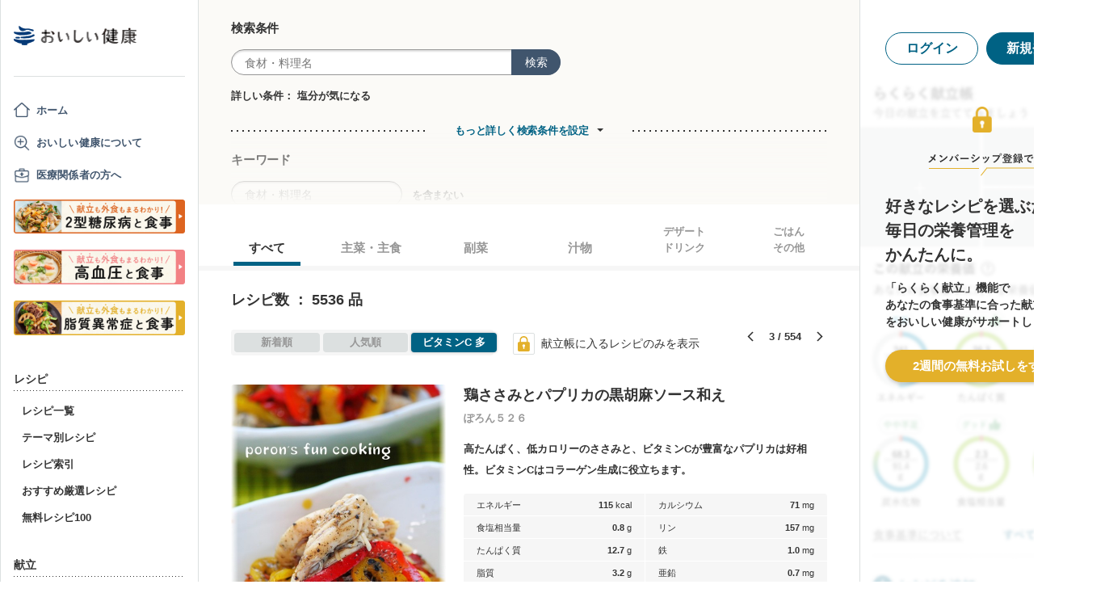

--- FILE ---
content_type: text/html; charset=utf-8
request_url: https://oishi-kenko.com/recipes?cooking_time=more_than_60_min&order_by=desc&order_key=vitamin_c&original_keyword=&page=3&q=&recipe_author_name=&sort_by=nutrition&source=text_field&symptoms%5B%5D=want_to_reduce_salt
body_size: 27625
content:
<!DOCTYPE html>
<html>
<head>
<!-- Google Tag Manager -->
<script>
  (function(w,d,s,l,i){w[l]=w[l]||[];w[l].push({'gtm.start':
  new Date().getTime(),event:'gtm.js'});var f=d.getElementsByTagName(s)[0],
  j=d.createElement(s),dl=l!='dataLayer'?'&l='+l:'';j.async=true;j.src=
  'https://www.googletagmanager.com/gtm.js?id='+i+dl;f.parentNode.insertBefore(j,f);
  })(window,document,'script','dataLayer','GTM-PGMP7633');
</script>
<!-- End Google Tag Manager -->

<script async src='https://www.googletagmanager.com/gtag/js?id=UA-87088116-1'></script>
<script>
  window.dataLayer = window.dataLayer || [];
  function gtag(){dataLayer.push(arguments);}
  gtag('set', 'linker', {'domains': ['oishi-kenko.com', 'articles.oishi-kenko.com']});
  gtag('js', new Date());
  gtag('config', 'UA-87088116-1');
  gtag('config', 'AW-650451956');
</script>

<script async='' crossorigin='anonymous' src='https://pagead2.googlesyndication.com/pagead/js/adsbygoogle.js?client=ca-pub-4938827245905815'></script>

<!-- 無料枠を使用しており、PV数に制限があるため対象先を制限する -->

<meta charset='utf-8'>
<meta content='IE=edge' http-equiv='x-ua-compatible'>
<meta content='width=device-width, initial-scale=1.0, maximum-scale=1.0, minimum-scale=1.0' name='viewport'>
<title>すべてレシピ 全5536品 - 管理栄養士監修のレシピ検索・献立作成：おいしい健康</title><meta name="description" content="最新のヘルシーでおいしいレシピ（作り方）が5536品!全てのレシピが管理栄養士監修。糖尿病や高血圧、生活習慣病の気になる方や予防目的の方にも安心して召し上がれます。「鶏ささみとパプリカの黒胡麻ソース和え」「やわらか肉のうまステーキ」「菜の花と牛肉のオイスターソース炒め」「やさしい味わい 鶏肉と冬瓜の和風炒め」「鶏むね肉とブロッコリーのオーロラソース炒め」など。" /><meta name="keywords" content="糖尿病,血糖,食事,レシピ,献立,高血圧,減塩,脂質異常症,メタボリック,ダイエット,低カロリー,生活習慣病,シニア,嚥下食" /><meta name="robots" content="noarchive" />

<meta name="csrf-param" content="authenticity_token" />
<meta name="csrf-token" content="4BMEt0Yu7mzWvXNMOIcYXQqaxd5vC2naW401E1D8vxb-TotvhFLcCrf2JA0eXR2QdjWegcbO87oTRVTgHrwOow" />


<link rel="stylesheet" media="screen" href="https://use.fontawesome.com/releases/v5.0.6/css/all.css" />
<link rel="stylesheet" media="all" href="https://assets.oishi-kenko.com/kenko/assets/owan/all-aca699ffe43cf667331b919370fbf11b01748590cefeb7f6f0fc83e539db5304.css" />

<link rel="stylesheet" media="all" href="https://assets.oishi-kenko.com/kenko/assets/v2/all-e3b0c44298fc1c149afbf4c8996fb92427ae41e4649b934ca495991b7852b855.css" />
<!--[if lte IE 9 ]>
<link rel="stylesheet" media="all" href="https://assets.oishi-kenko.com/kenko/assets/v2/ie/ie-02b8c5c72060dba10e07b54d8498d5781211ee58c849512dbc62a9d742f76a88.css" />
<![endif]-->

<link rel="canonical" href="https://oishi-kenko.com/recipes?page=3" />
<link rel="alternate" type="application/rss+xml" title="RSS" href="/rss.xml" />
<script src="https://assets.oishi-kenko.com/kenko/packs/js/v2/application-3d85d586cc8fcd3fd84d.js"></script>
<script src="https://assets.oishi-kenko.com/kenko/packs/js/v2/google_analytics/index-46eb98b030562ef11adb.js"></script>

<script src="https://assets.oishi-kenko.com/kenko/packs/js/v2/recipes/recipe_search_more-647608d7d7aff212cf45.js"></script>
<script src="https://assets.oishi-kenko.com/kenko/packs/js/v2/shared/signup_guidance_modal-99e21173fa02f4a36da8.js"></script>
<script src="https://assets.oishi-kenko.com/kenko/packs/js/v2/shared/signup_promotion_modal-88b20266b413e3710efa.js"></script>
<script src="https://assets.oishi-kenko.com/kenko/packs/js/v2/google_analytics/recipes/index-ea83afa341ccc1f243d1.js"></script>
<script src="https://assets.oishi-kenko.com/kenko/packs/js/v2/recipes/toggle_recipe_bookmarks-e484cee5076f67940863.js"></script>
<script src="https://assets.oishi-kenko.com/kenko/packs/js/v2/footer/feedback_form-5a008e8dac44af3bc598.js"></script>
<link href='https://assets.oishi-kenko.com/kenko/images/favicon.ico' rel='shortcut icon'>
<link href="https://plus.google.com/104756081486527390460" rel="publisher" />
</head>
<body class='recipes_controller index_action js-body'>
<!-- Google Tag Manager (noscript) -->
<noscript>
<iframe height='0' src='https://www.googletagmanager.com/ns.html?id=GTM-PGMP7633' style='display:none;visibility:hidden' width='0'></iframe>
</noscript>
<!-- End Google Tag Manager (noscript) -->

<div id='fb-root'></div>

<div class='l-global'>
<header class='l-header'>
<div class='p-header'>
<div class='p-header__inner'>
<div class='p-header__head'>
<div class='p-header__left'>
<a class="p-header__icon-link js-header-menu" href=""><img alt="menu" class="p-header__menu-image" src="https://assets.oishi-kenko.com/kenko/assets/owan/icon/icon_menu_sp-224382c26c4fb26ed9e97fab0c7b5f3150b3c88bb20c6ea400ba08383e5d782c.png" />
</a></div>
<div class='p-header__logo'>
<a class="p-header__logo-link" href="/"><img alt="おいしい健康" class="p-header__logo-image" src="https://assets.oishi-kenko.com/kenko/assets/v2/commons/logo-d78f3c5ffd8d6071547783741c54ca01a26e9a2783ac5ce743db392f07fe8dc7.png" />
</a></div>
<div class='p-header__right'>
<a class="p-header__icon-link js-header-user" href=""><img alt="login" class="p-header__user-image" src="https://assets.oishi-kenko.com/kenko/assets/owan/icon/icon_login_sp-afcc44a135e116d65143df705c5869a6599d0c52235e265eda7d7003000e2623.png" />
</a></div>
</div>
</div>
</div>

</header>
<div class='l-contents'>
<nav class='l-gnav'>
<div class='p-gnav js-gnav'>
<div class='p-gnav__sp-cover js-gnav-cover'></div>
<div class='p-gnav__content js-gnav-content'>
<div class='p-gnav__content-inner'>
<div class='p-gnav__inner'>
<div class='p-gnav__logo'>
<a class="p-gnav__logo-link" href="/"><img alt="おいしい健康" class="p-gnav__logo-image" src="https://assets.oishi-kenko.com/kenko/assets/v2/commons/logo-d78f3c5ffd8d6071547783741c54ca01a26e9a2783ac5ce743db392f07fe8dc7.png" />
</a></div>
<hr class='p-gnav__border'>
<div class='p-gnav__mypage'>
<ul class='p-gnav__mypage-list'>
<li class='p-gnav__mypage-item'>
<a class="p-gnav__mypage-item-link--home" href="/">ホーム</a>
</li>
<li class='p-gnav__mypage-item'>
<a class="p-gnav__mypage-item-link--service-description" href="/service_description">おいしい健康について</a>
</li>
<li class='p-gnav__mypage-item'>
<a target="_blank" class="p-gnav__mypage-item-link--for-medical-worker" href="/for_medical_workers">医療関係者の方へ</a>
</li>
<li class='p-gnav__mypage-item u-sp-only'>
<a href="/guides/diabetes"><img alt="きほんもコツもまるわかり！2型糖尿病と食事" src="https://assets.oishi-kenko.com/kenko/images/guide/banner/tounyou_banner_type_1.png" />
</a>
</li>
<li class='p-gnav__mypage-item u-pc-only'>
<a href="/guides/diabetes"><img alt="きほんもコツもまるわかり！2型糖尿病と食事" src="https://assets.oishi-kenko.com/kenko/images/guide/banner/tounyou_banner_type_1.png" />
</a>
</li>
<li class='p-gnav__mypage-item u-sp-only'>
<a href="/guides/hypertension"><img alt="きほんもコツもまるわかり！高血圧と食事" src="https://assets.oishi-kenko.com/kenko/images/guide/banner/hypertension/banner_type_1.png" />
</a>
</li>
<li class='p-gnav__mypage-item u-pc-only'>
<a href="/guides/hypertension"><img alt="きほんもコツもまるわかり！高血圧と食事" src="https://assets.oishi-kenko.com/kenko/images/guide/banner/hypertension/banner_type_1.png" />
</a>
</li>
<li class='p-gnav__mypage-item u-sp-only'>
<a href="/guides/dyslipidemia"><img alt="きほんもコツもまるわかり！脂質異常症と食事" src="https://assets.oishi-kenko.com/kenko/images/guide/banner/dyslipidemia/banner_type_1.png" />
</a>
</li>
<li class='p-gnav__mypage-item u-pc-only'>
<a href="/guides/dyslipidemia"><img alt="きほんもコツもまるわかり！脂質異常症と食事" src="https://assets.oishi-kenko.com/kenko/images/guide/banner/dyslipidemia/banner_type_1.png" />
</a>
</li>
</ul>
</div>
<div class='p-gnav__menu'>
<h2 class='p-gnav__heading'>
レシピ
</h2>
<ul class='p-gnav__menu-list'>
<li class='p-gnav__menu-item'>
<a class="p-gnav__menu-item-link" href="/recipes">レシピ一覧</a>
</li>
<li class='p-gnav__menu-item'>
<a class="p-gnav__menu-item-link" href="/themes">テーマ別レシピ</a>
</li>
<li class='p-gnav__menu-item'>
<a class="p-gnav__menu-item-link" href="/recipe_indices/genres">レシピ索引</a>
</li>
<li class='p-gnav__menu-item'>
<a class="p-gnav__menu-item-link" href="/recipes/prize_selections">おすすめ厳選レシピ</a>
</li>
<li class='p-gnav__menu-item'>
<a class="p-gnav__menu-item-link" href="/recipes?only_picked_free_open=1">無料レシピ100</a>
</li>
</ul>
</div>
<div class='p-gnav__menu'>
<h2 class='p-gnav__heading'>
献立
</h2>
<ul class='p-gnav__menu-list'>
<li class='p-gnav__menu-item'>
<a class="p-gnav__menu-item-link" href="/search_menus">献立検索
<span class="p-gnav__new-icon"></span>
</a></li>
<li class='p-gnav__menu-item js-gnav-submenu-block'>
<a class="p-gnav__menu-item-link--arrow js-gnav-submenu-button" href="">筑波大学附属病院の献立</a>
<ul class='p-gnav__submenu-list js-gnav-submenu-list'>
<li class='p-gnav__submenu-item'>
<a class="p-gnav__submenu-item-link" target="_blank" href="https://articles.oishi-kenko.com/partner/">糖尿病をお持ちの方のための1週間あんしん献立</a>
</li>
</ul>
</li>
<li class='p-gnav__menu-item js-gnav-submenu-block'>
<a class="p-gnav__menu-item-link--arrow js-gnav-submenu-button" href="">管理栄養士のおすすめ献立</a>
<ul class='p-gnav__submenu-list js-gnav-submenu-list'>
<li class='p-gnav__submenu-item'>
<a class="p-gnav__submenu-item-link" href="/recommended_menus?ailment_id=1">糖尿病の方向け</a>
</li>
<li class='p-gnav__submenu-item'>
<a class="p-gnav__submenu-item-link" href="/recommended_menus?ailment_id=2">高血圧の方向け</a>
</li>
<li class='p-gnav__submenu-item'>
<a class="p-gnav__submenu-item-link" href="/recommended_menus?ailment_id=5">脂質異常症の方向け</a>
</li>
</ul>
</li>
</ul>
</div>
<div class='p-gnav__menu'>
<h2 class='p-gnav__heading'>
みんなの寄付レシピ
</h2>
<ul class='p-gnav__menu-list'>
<li class='p-gnav__menu-item'>
<a class="p-gnav__menu-item-link" href="/practical_kitchens">みんなの寄付レシピとは</a>
</li>
<li class='p-gnav__menu-item'>
<a class="p-gnav__menu-item-link" href="/tieups/56">がんサバイバーキッチン</a>
</li>
<li class='p-gnav__menu-item'>
<a class="p-gnav__menu-item-link" href="/tieups/76">糖尿病のみなさんへ</a>
</li>
</ul>
</div>
<div class='p-gnav__menu'>
<h2 class='p-gnav__heading'>
症状に合わせて
</h2>
<ul class='p-gnav__menu-list'>
<li class='p-gnav__menu-item js-gnav-submenu-block'>
<a class="p-gnav__menu-item-link--arrow js-gnav-submenu-button" href="">症状・目的別の食事</a>
<ul class='p-gnav__submenu-list js-gnav-submenu-list'>
<li class='p-gnav__submenu-item'>
<a class="p-gnav__submenu-item-link" href="/tounyou">糖尿病の食事</a>
</li>
<li class='p-gnav__submenu-item'>
<a class="p-gnav__submenu-item-link" href="/kouketsuatsu">高血圧の食事</a>
</li>
<li class='p-gnav__submenu-item'>
<a class="p-gnav__submenu-item-link" href="/shishitsu">脂質異常症の食事</a>
</li>
<li class='p-gnav__submenu-item'>
<a class="p-gnav__submenu-item-link" href="/senior">シニア向けの食事</a>
</li>
<li class='p-gnav__submenu-item'>
<a class="p-gnav__submenu-item-link" href="/woman">女性の健康と美容</a>
</li>
</ul>
</li>
</ul>
</div>
<div class='p-gnav__menu'>
<h2 class='p-gnav__heading'>
よみもの
</h2>
<ul class='p-gnav__menu-list'>
<li class='p-gnav__menu-item--sp-only'>
<a target="_top" class="p-gnav__menu-item-link" href="/katgut/yomimono-gnav-link-sp">読みもの調べもの</a>
</li>
<li class='p-gnav__menu-item--pc-only'>
<a target="_top" class="p-gnav__menu-item-link" href="/katgut/yomimono-gnav-link-pc">読みもの調べもの</a>
</li>
<li class='p-gnav__menu-item'>
<a class="p-gnav__menu-item-link" href="/articles">読む、えいよう
<span class="p-gnav__new-icon"></span>
</a></li>
<li class='p-gnav__menu-item'>
<a class="p-gnav__menu-item-link" href="/magazines/backnumber">月刊おいしい健康
</a></li>
<li class='p-gnav__menu-item'>
<a class="p-gnav__menu-item-link" target="_blank" href="/katgut/zaitaku-gnav-link">おうちの過ごしかた
</a></li>
</ul>
</div>
<div class='p-gnav__pickup-ad--pc-only'>
<h2 class='p-gnav__heading'>
PR ピックアップ
</h2>
<ul class='p-gnav__pickup-ad-list'>
<li class='p-gnav__pickup-ad-item'>
<a target="_top" class="p-gnav__pickup-ad-item-link" href="/katgut/takeda_re_from_pickup"><div class='p-gnav__pickup-ad-item-image-container'>
<img alt="" role="presentation" class="p-gnav__pickup-ad-item-image hover-scale-image" src="https://assets.oishi-kenko.com/kenko/assets/ads/thumb_takeda_re-75f8532ca7464e5bba6b90ae66502dd2683e7754475890d32e73ceed7f4ee005.jpg" />
</div>
<span class='p-gnav__pickup-ad-item-text'>
見逃さないで　隠れ逆流性食道炎
</span>
</a></li>
<li class='p-gnav__pickup-ad-item'>
<a target="_top" class="p-gnav__pickup-ad-item-link" href="/katgut/otsuka_vivoo_yomueiyou_from_pickup"><div class='p-gnav__pickup-ad-item-image-container'>
<img alt="" role="presentation" class="p-gnav__pickup-ad-item-image hover-scale-image" src="https://assets.oishi-kenko.com/kenko/assets/ads/thumb_otsuka_vivoo-e60171b82e1b5f1f8732ddf0dd9a00280b393575063c27bb11704f205e611e99.jpg" />
</div>
<span class='p-gnav__pickup-ad-item-text'>
【コラム】栄養モニタリングサービスのデータをご紹介
</span>
</a></li>
<li class='p-gnav__pickup-ad-item'>
<a target="_top" class="p-gnav__pickup-ad-item-link" href="/katgut/gilead_uc_zadankai_ichiran_from_pickup"><div class='p-gnav__pickup-ad-item-image-container'>
<img alt="" role="presentation" class="p-gnav__pickup-ad-item-image hover-scale-image" src="https://assets.oishi-kenko.com/kenko/assets/ads/thumb_gilead_uc_zadankai-81bc22632d9f731a646831748d07aa9a2ca8d9383385f37ae1e204b11de764fc.jpg" />
</div>
<span class='p-gnav__pickup-ad-item-text'>
潰瘍性大腸炎患者さん座談会レポート
</span>
</a></li>
<li class='p-gnav__pickup-ad-item'>
<a target="_top" class="p-gnav__pickup-ad-item-link" href="/katgut/gileadra_taiken_13_from_pickup_banner"><div class='p-gnav__pickup-ad-item-image-container'>
<img alt="" role="presentation" class="p-gnav__pickup-ad-item-image hover-scale-image" src="https://assets.oishi-kenko.com/kenko/assets/ads/thumb_gileadra_taiken_13-8af4bfdb7ebbde7c8d8fb9996e9209506b4cbc95fa12a4c1d86b31ac8398e8bc.jpg" />
</div>
<span class='p-gnav__pickup-ad-item-text'>
関節リウマチ治療体験談vol.13
</span>
</a></li>
<li class='p-gnav__pickup-ad-item'>
<a target="_top" class="p-gnav__pickup-ad-item-link" href="/katgut/gilead_uc_taiken_ichiran_from_pickup"><div class='p-gnav__pickup-ad-item-image-container'>
<img alt="" role="presentation" class="p-gnav__pickup-ad-item-image hover-scale-image" src="https://assets.oishi-kenko.com/kenko/assets/ads/thumb_uc_taikendan_ichiran-2093ecd05fd56e6e43361f7de0b8724c549d002447b30a7e6e742274bdea1bba.jpg" />
</div>
<span class='p-gnav__pickup-ad-item-text'>
潰瘍性大腸炎患者さんの体験談
</span>
</a></li>
<li class='p-gnav__pickup-ad-item'>
<a target="_top" class="p-gnav__pickup-ad-item-link" href="/katgut/gileadra_keihatu2_from_pickup"><div class='p-gnav__pickup-ad-item-image-container'>
<img alt="" role="presentation" class="p-gnav__pickup-ad-item-image hover-scale-image" src="https://assets.oishi-kenko.com/kenko/assets/ads/thumb_gileadra_keihatu2-5e68a7eebef491914202a7e4467269343758a3f69a5b83d942ebf6ca26f364e6.jpg" />
</div>
<span class='p-gnav__pickup-ad-item-text'>
自分にあった関節リウマチ治療に出会うには
</span>
</a></li>
<li class='p-gnav__pickup-ad-item'>
<a target="_top" class="p-gnav__pickup-ad-item-link" href="/katgut/fujikko_daizu4_from_pickup"><div class='p-gnav__pickup-ad-item-image-container'>
<img alt="" role="presentation" class="p-gnav__pickup-ad-item-image hover-scale-image" src="https://assets.oishi-kenko.com/kenko/assets/ads/thumb_fujikko_daizu4-3e6c5f081af99b80221a0f3930e54668531265c60b78e7b4c5c4f2be1e6210f8.jpg" />
</div>
<span class='p-gnav__pickup-ad-item-text'>
大豆中心の朝たんぱくダイエットとは!?
</span>
</a></li>
<li class='p-gnav__pickup-ad-item'>
<a target="_top" class="p-gnav__pickup-ad-item-link" href="/katgut/hagoromo_tanpaku_from_owned_referral_pickup"><div class='p-gnav__pickup-ad-item-image-container'>
<img alt="" role="presentation" class="p-gnav__pickup-ad-item-image hover-scale-image" src="https://assets.oishi-kenko.com/kenko/assets/ads/thumb_hagoromo_tanpaku-6e0b61a950b1245c09bcb4210db7225189fbf319603cc594cb19b1e4bf9e83c5.jpg" />
</div>
<span class='p-gnav__pickup-ad-item-text'>
ツナでたんぱく質をプラスしましょう
</span>
</a></li>
<li class='p-gnav__pickup-ad-item'>
<a target="_top" class="p-gnav__pickup-ad-item-link" href="/katgut/gileadra_ichiran_from_owned_referral_pickup"><div class='p-gnav__pickup-ad-item-image-container'>
<img alt="" role="presentation" class="p-gnav__pickup-ad-item-image hover-scale-image" src="https://assets.oishi-kenko.com/kenko/assets/ads/thumb_gileadra_ichiran-1bf5b139d326e7ef23a7e68daf11f18913f5f695dbacfb70759ec6c589ac855f.jpg" />
</div>
<span class='p-gnav__pickup-ad-item-text'>
関節リウマチ治療体験談
</span>
</a></li>
<li class='p-gnav__pickup-ad-item'>
<a target="_top" class="p-gnav__pickup-ad-item-link" href="/katgut/gileadra_ra_sinki_from_owned_pickup"><div class='p-gnav__pickup-ad-item-image-container'>
<img alt="" role="presentation" class="p-gnav__pickup-ad-item-image hover-scale-image" src="https://assets.oishi-kenko.com/kenko/assets/ads/thumb_gileadra_ra_sinki-20621da70c26391b70179788ca4b5214dd498bf92234c1ae9969054d4540fa35.jpg" />
</div>
<span class='p-gnav__pickup-ad-item-text'>
【関節リウマチをお持ちの方】新規会員登録はこちらから
</span>
</a></li>
<li class='p-gnav__pickup-ad-item'>
<a target="_top" class="p-gnav__pickup-ad-item-link" href="/katgut/gileadra_uc_chiryou_from_owned_referral_pickup"><div class='p-gnav__pickup-ad-item-image-container'>
<img alt="" role="presentation" class="p-gnav__pickup-ad-item-image hover-scale-image" src="https://assets.oishi-kenko.com/kenko/assets/ads/thumb_gilead_uc_chiryou-661529dd9c51ffaf14794d88e6a9f17a44b9d44df960e0fe39aec17f80a1e5ab.jpg" />
</div>
<span class='p-gnav__pickup-ad-item-text'>
潰瘍性大腸炎の治療
</span>
</a></li>
<li class='p-gnav__pickup-ad-item'>
<a target="_top" class="p-gnav__pickup-ad-item-link" href="/katgut/gileadra_from_web_banner_pickup"><div class='p-gnav__pickup-ad-item-image-container'>
<img alt="" role="presentation" class="p-gnav__pickup-ad-item-image hover-scale-image" src="https://assets.oishi-kenko.com/kenko/assets/ads/thumb_gileadra-45367a1ca45a68244fb304297a8e503b7ab18169a5509aa97a75e62f925bf68c.jpg" />
</div>
<span class='p-gnav__pickup-ad-item-text'>
関節リウマチってどんな病気？まずはセルフチェック！
</span>
</a></li>
<li class='p-gnav__pickup-ad-item'>
<a target="_top" class="p-gnav__pickup-ad-item-link" href="/katgut/gileaduc_watashino_honne_from_web_banner_pickup"><div class='p-gnav__pickup-ad-item-image-container'>
<img alt="" role="presentation" class="p-gnav__pickup-ad-item-image hover-scale-image" src="https://assets.oishi-kenko.com/kenko/assets/ads/thumb_gilead_uc_watashinohonne-eace0a7dc33e552d865c405ecca1c4bdee5809241d2432e16ec464f5dffc6cf2.jpg" />
</div>
<span class='p-gnav__pickup-ad-item-text'>
潰瘍性大腸炎（UC）のみんなのほんね
</span>
</a></li>
<li class='p-gnav__pickup-ad-item'>
<a target="_top" class="p-gnav__pickup-ad-item-link" href="/katgut/ads_thum_pc_chugai_1week"><div class='p-gnav__pickup-ad-item-image-container'>
<img alt="" role="presentation" class="p-gnav__pickup-ad-item-image hover-scale-image" src="https://assets.oishi-kenko.com/kenko/assets/ads/thumb_chugai_1week_pc-5f998c5ee3427c10b30ffc99bd4e076a1c19337206c86829018ba105845479c4.jpg" />
</div>
<span class='p-gnav__pickup-ad-item-text'>
糖尿病患者さんに向けた　カンタン一週間献立レシピ
</span>
</a></li>
</ul>
</div>
<div class='p-gnav__menu'>
<h2 class='p-gnav__heading'>
その他
</h2>
<ul class='p-gnav__menu-list'>
<li class='p-gnav__menu-item'>
<a class="p-gnav__menu-item-link" href="/for_medical_workers">医療関係者のみなさまへ</a>
</li>
<li class='p-gnav__menu-item'>
<a class="p-gnav__menu-item-link" href="/service_description">おいしい健康について</a>
</li>
<li class='p-gnav__menu-item'>
<a class="p-gnav__menu-item-link js-gnav-menu-feedback" href="">おいしい健康へのご意見</a>
</li>
<li class='p-gnav__menu-item'>
<a class="p-gnav__menu-item-link" href="/support_requests/new">お問い合わせ</a>
</li>
<li class='p-gnav__menu-item'>
<a class="p-gnav__menu-item-link" href="https://support.oishi-kenko.com/hc/ja">よくある質問</a>
</li>
<li class='p-gnav__menu-item'>
<a class="p-gnav__menu-item-link" href="/informations">お知らせ一覧</a>
</li>
</ul>
</div>
</div>

<div class='p-gnav__product'>
<div class='p-gnav-product'>
<ul class='p-gnav-product__list--sp-only'>
<li class='p-gnav-product__item'>
<a class="p-gnav-product__item-link" href="/katgut/yomimono-gnav-banner-sp"><img class="p-gnav-product__item-image" src="https://assets.oishi-kenko.com/kenko/assets/v2/ads/banner_yomimono-667a766eab6b43a4e74d46ae32e1780ae1adb6f8659d98409d90bf7ac21b01b5.png" />
</a></li>
</ul>
<ul class='p-gnav-product__list--pc-only'>
<li class='p-gnav-product__item'>
<a class="p-gnav-product__item-link" href="/katgut/yomimono-gnav-banner-pc"><img class="p-gnav-product__item-image" src="https://assets.oishi-kenko.com/kenko/assets/v2/ads/banner_yomimono-667a766eab6b43a4e74d46ae32e1780ae1adb6f8659d98409d90bf7ac21b01b5.png" />
</a></li>
</ul>
</div>

</div>
</div>
</div>
</div>
</nav>
<main class='l-main'>
<div class='p-main'>
<div class='p-main__inner'>
<div class='p-recipe'>
<div class='p-recipe__list'>
<div class='js-recipe-list'>
<div class='p-recipe-list'>
<div class='p-recipe-list__search'>
<div class='p-recipe-list-search js-recipe-list-search'>
<div class='p-recipe-list-search__cover js-recipe-list-search-cover'></div>
<div class='p-recipe-list-search__inner'>
<div class='p-recipe-list-search__close'>
<a class="p-recipe-list-search__close-link js-recipe-list-search-close" href=""><img class="p-recipe-list-search__close-image" src="https://assets.oishi-kenko.com/kenko/assets/owan/icon/icon_close-b26ab90c8b484d632152172d75e92db604eb87c190f826505b2900d0c250c805.png" />
</a></div>
<form class="p-recipe-list-search__form" action="/recipes" accept-charset="UTF-8" method="get"><input type="hidden" name="order_by" id="order_by" value="desc" autocomplete="off" />
<input type="hidden" name="order_key" id="order_key" value="vitamin_c" autocomplete="off" />
<input type="hidden" name="original_keyword" id="original_keyword" value="" autocomplete="off" />
<input type="hidden" name="sort_by" id="sort_by" value="nutrition" autocomplete="off" />
<input type="hidden" name="source" id="source" value="text_field" autocomplete="off" />
<input type="hidden" name="container" id="container" value="search_within_tab" autocomplete="off" />
<input type="hidden" name="source" id="source" value="text_field" autocomplete="off" />
<section class='p-recipe-list-search__main-section'>
<h3 class='p-recipe-list-search__form-heading'>
検索条件
</h3>
<div class='p-recipe-list-search__form-item'>
<div class='p-recipe-list-search__form-search'>
<div class='c-form-search'>
<div class='c-form-search__form-container'>
<input type="text" name="q" id="q" placeholder="食材・料理名" class="c-form-search__input-text" />
<button name="button" type="submit" id="search_form_top_submit" class="c-form-search__submit">検索</button>
</div>
</div>

</div>
</div>
<div class='p-recipe-list-search__filter'>
<div class='p-recipe-list-search__filter-text'>詳しい条件：
塩分が気になる</div></div>
</section>
<hr class='p-recipe-list-search__main-section-border'>
<div class='p-recipe-list-search__member-container js-recipe-list-search__member-container'>
<div class='p-recipe-list-search__search-more'>
<div class='c-link-search-more'>
<hr class='c-link-search-more__border'>
<div class='c-link-search-more__link-container'>
<a class="c-link-search-more__link js-recipe-list-search-more-link" data-hide-title="検索条件設定を閉じる" data-show-title="もっと詳しく検索条件を設定" href="">もっと詳しく検索条件を設定</a>
</div>
</div>

</div>
<section class='p-recipe-list-search__section'>
<h3 class='p-recipe-list-search__form-heading'>
キーワード
</h3>
<div class='p-recipe-list-search__form-item'>
<div class='c-form-round p-recipe-list-search__form-keyword'>
<input type="text" name="exclusion_keyword" id="exclusion_keyword" placeholder="食材・料理名" class="c-form-round__input-text" />
</div>

を含まない
</div>
</section>
<hr class='p-recipe-list-search__section-border'>
<section class='p-recipe-list-search__section'>
<h3 class='p-recipe-list-search__form-heading'>
食事のお悩みに合わせて絞り込む
</h3>
<div class='p-recipe-list-search__notice'>
<p class='p-recipe-list-search__notice-text'>
※食事のお悩み選択時は、レシピの特徴に応じて表示順が調整されます。「
<span class='p-recipe-list-search__notice-text--strong'>人気順</span>
」「
<span class='p-recipe-list-search__notice-text--strong'>新着順</span>
」で並べ替えることはできません。
</p>
</div>
<div class='p-recipe-list-search__form-item'>
<ul class='p-recipe-list-search__list'>
<li class='p-recipe-list-search__list-item'>
<div class='c-form-checkbox'><label class="c-form-checkbox__container" for="dietary_concern_want_to_reduce_salt"><input type="checkbox" name="symptoms[]" id="dietary_concern_want_to_reduce_salt" value="want_to_reduce_salt" class="c-form-checkbox__input" checked="checked" /><div class='c-form-checkbox__symbol'></div><span class='c-form-checkbox__label p-recipe-list-search__form-label'>塩分が気になる
</span></label></div>
</li>
<li class='p-recipe-list-search__list-item'>
<div class='c-form-checkbox'><label class="c-form-checkbox__container" for="dietary_concern_want_to_intake_fiber"><input type="checkbox" name="symptoms[]" id="dietary_concern_want_to_intake_fiber" value="want_to_intake_fiber" class="c-form-checkbox__input" /><div class='c-form-checkbox__symbol'></div><span class='c-form-checkbox__label p-recipe-list-search__form-label'>食物繊維をとりたい
</span></label></div>
</li>
<li class='p-recipe-list-search__list-item'>
<div class='c-form-checkbox'><label class="c-form-checkbox__container" for="dietary_concern_constipation"><input type="checkbox" name="symptoms[]" id="dietary_concern_constipation" value="constipation" class="c-form-checkbox__input" /><div class='c-form-checkbox__symbol'></div><span class='c-form-checkbox__label p-recipe-list-search__form-label'>便秘
</span></label></div>
</li>
<li class='p-recipe-list-search__list-item'>
<div class='c-form-checkbox'><label class="c-form-checkbox__container" for="dietary_concern_loose_bowels"><input type="checkbox" name="symptoms[]" id="dietary_concern_loose_bowels" value="loose_bowels" class="c-form-checkbox__input" /><div class='c-form-checkbox__symbol'></div><span class='c-form-checkbox__label p-recipe-list-search__form-label'>お腹がゆるい
</span></label></div>
</li>
<li class='p-recipe-list-search__list-item'>
<div class='c-form-checkbox'><label class="c-form-checkbox__container" for="dietary_concern_cold"><input type="checkbox" name="symptoms[]" id="dietary_concern_cold" value="cold" class="c-form-checkbox__input" /><div class='c-form-checkbox__symbol'></div><span class='c-form-checkbox__label p-recipe-list-search__form-label'>風邪
</span></label></div>
</li>
<li class='p-recipe-list-search__list-item'>
<div class='c-form-checkbox'><label class="c-form-checkbox__container" for="dietary_concern_mouth_ulcer"><input type="checkbox" name="symptoms[]" id="dietary_concern_mouth_ulcer" value="mouth_ulcer" class="c-form-checkbox__input" /><div class='c-form-checkbox__symbol'></div><span class='c-form-checkbox__label p-recipe-list-search__form-label'>口内炎
</span></label></div>
</li>
<li class='p-recipe-list-search__list-item'>
<div class='c-form-checkbox'><label class="c-form-checkbox__container" for="dietary_concern_anxious_to_swelling"><input type="checkbox" name="symptoms[]" id="dietary_concern_anxious_to_swelling" value="anxious_to_swelling" class="c-form-checkbox__input" /><div class='c-form-checkbox__symbol'></div><span class='c-form-checkbox__label p-recipe-list-search__form-label'>むくみが気になる
</span></label></div>
</li>
<li class='p-recipe-list-search__list-item'>
<div class='c-form-checkbox'><label class="c-form-checkbox__container" for="dietary_concern_soft"><input type="checkbox" name="symptoms[]" id="dietary_concern_soft" value="soft" class="c-form-checkbox__input" /><div class='c-form-checkbox__symbol'></div><span class='c-form-checkbox__label p-recipe-list-search__form-label'>やわらかい
</span></label></div>
</li>
<li class='p-recipe-list-search__list-item'>
<div class='c-form-checkbox'><label class="c-form-checkbox__container" for="dietary_concern_warm"><input type="checkbox" name="symptoms[]" id="dietary_concern_warm" value="warm" class="c-form-checkbox__input" /><div class='c-form-checkbox__symbol'></div><span class='c-form-checkbox__label p-recipe-list-search__form-label'>あたたかい
</span></label></div>
</li>
<li class='p-recipe-list-search__list-item'>
<div class='c-form-checkbox'><label class="c-form-checkbox__container" for="dietary_concern_has_refreshing_or_plain_taste"><input type="checkbox" name="symptoms[]" id="dietary_concern_has_refreshing_or_plain_taste" value="has_refreshing_or_plain_taste" class="c-form-checkbox__input" /><div class='c-form-checkbox__symbol'></div><span class='c-form-checkbox__label p-recipe-list-search__form-label'>さっぱり
</span></label></div>
</li>
<li class='p-recipe-list-search__list-item'>
<div class='c-form-checkbox'><label class="c-form-checkbox__container" for="dietary_concern_quick"><input type="checkbox" name="symptoms[]" id="dietary_concern_quick" value="quick" class="c-form-checkbox__input" /><div class='c-form-checkbox__symbol'></div><span class='c-form-checkbox__label p-recipe-list-search__form-label'>すぐできる
</span></label></div>
</li>
<li class='p-recipe-list-search__list-item'>
<div class='c-form-checkbox'><label class="c-form-checkbox__container" for="dietary_concern_for_meal_prep"><input type="checkbox" name="symptoms[]" id="dietary_concern_for_meal_prep" value="for_meal_prep" class="c-form-checkbox__input" /><div class='c-form-checkbox__symbol'></div><span class='c-form-checkbox__label p-recipe-list-search__form-label'>作り置き向き
</span></label></div>
</li>
<li class='p-recipe-list-search__list-item'>
<div class='c-form-checkbox'><label class="c-form-checkbox__container" for="dietary_concern_for_lunch_box"><input type="checkbox" name="symptoms[]" id="dietary_concern_for_lunch_box" value="for_lunch_box" class="c-form-checkbox__input" /><div class='c-form-checkbox__symbol'></div><span class='c-form-checkbox__label p-recipe-list-search__form-label'>お弁当向き
</span></label></div>
</li>
</ul>
</div>
</section>
<hr class='p-recipe-list-search__section-border'>
<section class='p-recipe-list-search__section'>
<h3 class='p-recipe-list-search__form-heading'>
調理時間で絞り込む
</h3>
<div class='p-recipe-list-search__form-item'>
<div class='c-form-select p-recipe-list-search__form-time'>
<select name="cooking_time" id="cooking_time" class="c-form-select__select"><option value="all_time">指定なし</option>
<option value="less_than_5_min">5分以内</option>
<option value="less_than_15_min">15分以内</option>
<option value="less_than_30_min">30分以内</option>
<option value="less_than_45_min">45分以内</option>
<option value="less_than_60_min">1時間以内</option></select>
</div>

</div>
</section>
<hr class='p-recipe-list-search__section-border'>
<section class='p-recipe-list-search__section'>
<h3 class='p-recipe-list-search__form-heading'>
作り方で絞り込む
</h3>
<div class='p-recipe-list-search__form-item'>
<ul class='p-recipe-list-search__list'>
<li class='p-recipe-list-search__list-item'>
<div class='c-form-checkbox'><label class="c-form-checkbox__container" for="cooking_feature_just_to_mix"><input type="checkbox" name="cooking_method_features[]" id="cooking_feature_just_to_mix" value="just_to_mix" class="c-form-checkbox__input" /><div class='c-form-checkbox__symbol'></div><span class='c-form-checkbox__label p-recipe-list-search__form-label'>混ぜるだけ
</span></label></div>
</li>
<li class='p-recipe-list-search__list-item'>
<div class='c-form-checkbox'><label class="c-form-checkbox__container" for="cooking_feature_just_to_cut_and_fry"><input type="checkbox" name="cooking_method_features[]" id="cooking_feature_just_to_cut_and_fry" value="just_to_cut_and_fry" class="c-form-checkbox__input" /><div class='c-form-checkbox__symbol'></div><span class='c-form-checkbox__label p-recipe-list-search__form-label'>切って焼くだけ
</span></label></div>
</li>
<li class='p-recipe-list-search__list-item'>
<div class='c-form-checkbox'><label class="c-form-checkbox__container" for="cooking_feature_just_to_simmer"><input type="checkbox" name="cooking_method_features[]" id="cooking_feature_just_to_simmer" value="just_to_simmer" class="c-form-checkbox__input" /><div class='c-form-checkbox__symbol'></div><span class='c-form-checkbox__label p-recipe-list-search__form-label'>煮るだけ
</span></label></div>
</li>
<li class='p-recipe-list-search__list-item'>
<div class='c-form-checkbox'><label class="c-form-checkbox__container" for="cooking_feature_microwave_alone"><input type="checkbox" name="cooking_method_features[]" id="cooking_feature_microwave_alone" value="microwave_alone" class="c-form-checkbox__input" /><div class='c-form-checkbox__symbol'></div><span class='c-form-checkbox__label p-recipe-list-search__form-label'>電子レンジだけ
</span></label></div>
</li>
<li class='p-recipe-list-search__list-item'>
<div class='c-form-checkbox'><label class="c-form-checkbox__container" for="cooking_feature_oven_toaster_alone"><input type="checkbox" name="cooking_method_features[]" id="cooking_feature_oven_toaster_alone" value="oven_toaster_alone" class="c-form-checkbox__input" /><div class='c-form-checkbox__symbol'></div><span class='c-form-checkbox__label p-recipe-list-search__form-label'>オーブントースターだけ
</span></label></div>
</li>
<li class='p-recipe-list-search__list-item'>
<div class='c-form-checkbox'><label class="c-form-checkbox__container" for="cooking_feature_pan_alone"><input type="checkbox" name="cooking_method_features[]" id="cooking_feature_pan_alone" value="pan_alone" class="c-form-checkbox__input" /><div class='c-form-checkbox__symbol'></div><span class='c-form-checkbox__label p-recipe-list-search__form-label'>フライパンひとつ
</span></label></div>
</li>
<li class='p-recipe-list-search__list-item'>
<div class='c-form-checkbox'><label class="c-form-checkbox__container" for="cooking_feature_pot_alone"><input type="checkbox" name="cooking_method_features[]" id="cooking_feature_pot_alone" value="pot_alone" class="c-form-checkbox__input" /><div class='c-form-checkbox__symbol'></div><span class='c-form-checkbox__label p-recipe-list-search__form-label'>鍋ひとつ
</span></label></div>
</li>
<li class='p-recipe-list-search__list-item'>
<div class='c-form-checkbox'><label class="c-form-checkbox__container" for="cooking_feature_no_knife_needed"><input type="checkbox" name="cooking_method_features[]" id="cooking_feature_no_knife_needed" value="no_knife_needed" class="c-form-checkbox__input" /><div class='c-form-checkbox__symbol'></div><span class='c-form-checkbox__label p-recipe-list-search__form-label'>包丁いらず
</span></label></div>
</li>
<li class='p-recipe-list-search__list-item'>
<div class='c-form-checkbox'><label title="重い器具や食材を使わない、または切る工程が少ない料理で絞り込みます。" class="c-form-checkbox__container" for="cooking_feature_no_force_needed"><input type="checkbox" name="cooking_method_features[]" id="cooking_feature_no_force_needed" value="no_force_needed" class="c-form-checkbox__input" /><div class='c-form-checkbox__symbol'></div><span class='c-form-checkbox__label p-recipe-list-search__form-label'>力がいらない料理
</span></label></div>
</li>
<li class='p-recipe-list-search__list-item'>
<div class='c-form-checkbox'><label class="c-form-checkbox__container" for="cooking_feature_with_house_hold_ingredients"><input type="checkbox" name="cooking_method_features[]" id="cooking_feature_with_house_hold_ingredients" value="with_house_hold_ingredients" class="c-form-checkbox__input" /><div class='c-form-checkbox__symbol'></div><span class='c-form-checkbox__label p-recipe-list-search__form-label'>常備食材で
</span></label></div>
</li>
<li class='p-recipe-list-search__list-item'>
<div class='c-form-checkbox'><label class="c-form-checkbox__container" for="cooking_feature_preserved_food_as_primary_ingredient"><input type="checkbox" name="cooking_method_features[]" id="cooking_feature_preserved_food_as_primary_ingredient" value="preserved_food_as_primary_ingredient" class="c-form-checkbox__input" /><div class='c-form-checkbox__symbol'></div><span class='c-form-checkbox__label p-recipe-list-search__form-label'>缶詰で
</span></label></div>
</li>
<li class='p-recipe-list-search__list-item'>
<div class='c-form-checkbox'><label class="c-form-checkbox__container" for="cooking_feature_main_ingredients_alone"><input type="checkbox" name="cooking_method_features[]" id="cooking_feature_main_ingredients_alone" value="main_ingredients_alone" class="c-form-checkbox__input" /><div class='c-form-checkbox__symbol'></div><span class='c-form-checkbox__label p-recipe-list-search__form-label'>食材一品で
</span></label></div>
</li>
<li class='p-recipe-list-search__list-item'>
<div class='c-form-checkbox'><label class="c-form-checkbox__container" for="cooking_feature_no_gas_stove_needed"><input type="checkbox" name="cooking_method_features[]" id="cooking_feature_no_gas_stove_needed" value="no_gas_stove_needed" class="c-form-checkbox__input" /><div class='c-form-checkbox__symbol'></div><span class='c-form-checkbox__label p-recipe-list-search__form-label'>火を使わない
</span></label></div>
</li>
</ul>
</div>
</section>
<hr class='p-recipe-list-search__section-border'>
<section class='p-recipe-list-search__section'>
<h3 class='p-recipe-list-search__form-heading'>
レシピ作者名で絞り込む
</h3>
<div class='p-recipe-list-search__form-item'>
<div class='c-form-round p-recipe-list-search__form-author'>
<input type="text" name="recipe_author_name" id="recipe_author_name" value="" placeholder="例：おいしい健康" class="c-form-round__input-text" />
</div>

</div>
</section>
<section class='p-recipe-list-search__section'>
<div class='p-recipe-list-search__submit'>
<div class='c-button-rect'>
<button name="button" type="submit" id="search_form_bottom_submit" class="c-button-rect__link p-recipe-list-search__submit-button">検索</button>
</div>

</div>
</section>
<div class='p-recipe-list-search__gradation'></div>
</div>
</form></div>
</div>

</div>
<div class='js-recipe-list-body'>
<div class='p-recipe-list-body'>
<div class='p-recipe-list-body__dish-type-tab'>
<div class='p-recipe-list-body__dish-type-tab-inner'>
<div class='p-recipe-list-dish-type-tab'>
<div class='c-tab'>
<div class='c-tab__inner'>
<ul class='c-tab__list'>
<li class='c-tab__item' id='all'>
<a class="c-tab__item-link active selected" href="/recipes?cooking_time=more_than_60_min&amp;order_by=desc&amp;order_key=vitamin_c&amp;original_keyword=&amp;q=&amp;recipe_author_name=&amp;sort_by=nutrition&amp;source=text_field&amp;symptoms%5B%5D=want_to_reduce_salt"><div class='c-tab__item-text-container'>
<span class='c-tab__item-text'>
すべて
</span>
</div>
</a></li>
<li class='c-tab__item' id='main_dish'>
<a class="c-tab__item-link active" href="/recipes?cooking_time=more_than_60_min&amp;dish_types%5B%5D=main_dish&amp;dish_types%5B%5D=staple_food&amp;order_by=desc&amp;order_key=vitamin_c&amp;original_keyword=&amp;q=&amp;recipe_author_name=&amp;sort_by=nutrition&amp;source=text_field&amp;symptoms%5B%5D=want_to_reduce_salt"><div class='c-tab__item-text-container'>
<span class='c-tab__item-text'>
主菜・主食
</span>
</div>
</a></li>
<li class='c-tab__item' id='side_dish'>
<a class="c-tab__item-link active" href="/recipes?cooking_time=more_than_60_min&amp;dish_types%5B%5D=side_dish&amp;order_by=desc&amp;order_key=vitamin_c&amp;original_keyword=&amp;q=&amp;recipe_author_name=&amp;sort_by=nutrition&amp;source=text_field&amp;symptoms%5B%5D=want_to_reduce_salt"><div class='c-tab__item-text-container'>
<span class='c-tab__item-text'>
副菜
</span>
</div>
</a></li>
<li class='c-tab__item' id='soup'>
<a class="c-tab__item-link active" href="/recipes?cooking_time=more_than_60_min&amp;dish_types%5B%5D=soup&amp;order_by=desc&amp;order_key=vitamin_c&amp;original_keyword=&amp;q=&amp;recipe_author_name=&amp;sort_by=nutrition&amp;source=text_field&amp;symptoms%5B%5D=want_to_reduce_salt"><div class='c-tab__item-text-container'>
<span class='c-tab__item-text'>
汁物
</span>
</div>
</a></li>
<li class='c-tab__item' id='sweets'>
<a class="c-tab__item-link last active" href="/recipes?cooking_time=more_than_60_min&amp;dish_types%5B%5D=sweets&amp;order_by=desc&amp;order_key=vitamin_c&amp;original_keyword=&amp;q=&amp;recipe_author_name=&amp;sort_by=nutrition&amp;source=text_field&amp;symptoms%5B%5D=want_to_reduce_salt"><div class='c-tab__item-text-container'>
<span class='c-tab__item-text--line-num-2'>
デザート<br>ドリンク
</span>
</div>
</a></li>
<li class='c-tab__item' id='foods'>
<a class="c-tab__item-link active" href="/foods"><div class='c-tab__item-text-container'>
<span class='c-tab__item-text--line-num-2'>
ごはん<br>その他
</span>
</div>
</a></li>
</ul>
</div>
</div>

</div>

</div>
</div>
<div class='p-recipe-list-body__head'>
<div class='p-recipe-list-head'>
<div class='p-recipe-list-head__inner'>
<div class='p-recipe-list-head__total-count'>
レシピ数 ： 5536 品
</div>
<div class='p-recipe-list-head__action'>
<div class='p-recipe-list-head__pagination'>
<div class='c-pagination-short'>
<div class='c-pagination-short__prev'>
<a class="c-pagination-short__prev-link" href="/recipes?cooking_time=more_than_60_min&amp;order_by=desc&amp;order_key=vitamin_c&amp;original_keyword=&amp;page=2&amp;q=&amp;recipe_author_name=&amp;sort_by=nutrition&amp;source=text_field&amp;symptoms%5B%5D=want_to_reduce_salt"></a>
</div><div class='c-pagination-short__page'>3 / 554</div><div class='c-pagination-short__next'>
<a class="c-pagination-short__next-link" href="/recipes?cooking_time=more_than_60_min&amp;order_by=desc&amp;order_key=vitamin_c&amp;original_keyword=&amp;page=4&amp;q=&amp;recipe_author_name=&amp;sort_by=nutrition&amp;source=text_field&amp;symptoms%5B%5D=want_to_reduce_salt"></a>
</div>
</div>

</div>
<div class='p-recipe-list-head__condition'>
<div class='p-recipe-list-head__sort'>
<div class='p-recipe-list-sort-button'>
<div class='p-recipe-list-sort-button__inner'>
<div class='p-recipe-list-sort-button__text-container'>
<span class='p-recipe-list-sort-button__text--disabled'>
新着順
</span>
</div>
<div class='p-recipe-list-sort-button__text-container'>
<span class='p-recipe-list-sort-button__text--disabled'>
人気順
</span>
</div>
<div class='p-recipe-list-sort-button__item is-selected'>
<div class='p-recipe-list-sort-dropdown'>
<span class='p-recipe-list-sort-button__text--arrow p-recipe-list-sort-dropdown__text--arrow'>
ビタミンC 多
</span>
<ul class='p-recipe-list-sort-dropdown__menu'>
<li class='p-recipe-list-sort-dropdown__menu-item'>
<div class='p-recipe-list-sort-dropdown--sub'>
<span>エネルギー</span>
<ul class='p-recipe-list-sort-dropdown--sub__menu'>
<li class='p-recipe-list-sort-dropdown--sub__menu-item--up'>
<a class="p-recipe-list-sort-dropdown--sub__menu-item-link" href="/recipes?cooking_time=more_than_60_min&amp;order_by=desc&amp;order_key=energy&amp;original_keyword=&amp;q=&amp;recipe_author_name=&amp;sort_by=nutrition&amp;source=text_field&amp;symptoms%5B%5D=want_to_reduce_salt">多い
</a></li>
<li class='p-recipe-list-sort-dropdown--sub__menu-item--down'>
<a class="p-recipe-list-sort-dropdown--sub__menu-item-link" href="/recipes?cooking_time=more_than_60_min&amp;order_by=asc&amp;order_key=energy&amp;original_keyword=&amp;q=&amp;recipe_author_name=&amp;sort_by=nutrition&amp;source=text_field&amp;symptoms%5B%5D=want_to_reduce_salt">少ない
</a></li>
</ul>
</div>
</li>
<li class='p-recipe-list-sort-dropdown__menu-item'>
<div class='p-recipe-list-sort-dropdown--sub'>
<span>食塩相当量</span>
<ul class='p-recipe-list-sort-dropdown--sub__menu'>
<li class='p-recipe-list-sort-dropdown--sub__menu-item--up'>
<a class="p-recipe-list-sort-dropdown--sub__menu-item-link" href="/recipes?cooking_time=more_than_60_min&amp;order_by=desc&amp;order_key=sodium&amp;original_keyword=&amp;q=&amp;recipe_author_name=&amp;sort_by=nutrition&amp;source=text_field&amp;symptoms%5B%5D=want_to_reduce_salt">多い
</a></li>
<li class='p-recipe-list-sort-dropdown--sub__menu-item--down'>
<a class="p-recipe-list-sort-dropdown--sub__menu-item-link" href="/recipes?cooking_time=more_than_60_min&amp;order_by=asc&amp;order_key=sodium&amp;original_keyword=&amp;q=&amp;recipe_author_name=&amp;sort_by=nutrition&amp;source=text_field&amp;symptoms%5B%5D=want_to_reduce_salt">少ない
</a></li>
</ul>
</div>
</li>
<li class='p-recipe-list-sort-dropdown__menu-item'>
<div class='p-recipe-list-sort-dropdown--sub'>
<span>たんぱく質</span>
<ul class='p-recipe-list-sort-dropdown--sub__menu'>
<li class='p-recipe-list-sort-dropdown--sub__menu-item--up'>
<a class="p-recipe-list-sort-dropdown--sub__menu-item-link" href="/recipes?cooking_time=more_than_60_min&amp;order_by=desc&amp;order_key=protein&amp;original_keyword=&amp;q=&amp;recipe_author_name=&amp;sort_by=nutrition&amp;source=text_field&amp;symptoms%5B%5D=want_to_reduce_salt">多い
</a></li>
<li class='p-recipe-list-sort-dropdown--sub__menu-item--down'>
<a class="p-recipe-list-sort-dropdown--sub__menu-item-link" href="/recipes?cooking_time=more_than_60_min&amp;order_by=asc&amp;order_key=protein&amp;original_keyword=&amp;q=&amp;recipe_author_name=&amp;sort_by=nutrition&amp;source=text_field&amp;symptoms%5B%5D=want_to_reduce_salt">少ない
</a></li>
</ul>
</div>
</li>
<li class='p-recipe-list-sort-dropdown__menu-item'>
<div class='p-recipe-list-sort-dropdown--sub'>
<span>脂質</span>
<ul class='p-recipe-list-sort-dropdown--sub__menu'>
<li class='p-recipe-list-sort-dropdown--sub__menu-item--up'>
<a class="p-recipe-list-sort-dropdown--sub__menu-item-link" href="/recipes?cooking_time=more_than_60_min&amp;order_by=desc&amp;order_key=fat&amp;original_keyword=&amp;q=&amp;recipe_author_name=&amp;sort_by=nutrition&amp;source=text_field&amp;symptoms%5B%5D=want_to_reduce_salt">多い
</a></li>
<li class='p-recipe-list-sort-dropdown--sub__menu-item--down'>
<a class="p-recipe-list-sort-dropdown--sub__menu-item-link" href="/recipes?cooking_time=more_than_60_min&amp;order_by=asc&amp;order_key=fat&amp;original_keyword=&amp;q=&amp;recipe_author_name=&amp;sort_by=nutrition&amp;source=text_field&amp;symptoms%5B%5D=want_to_reduce_salt">少ない
</a></li>
</ul>
</div>
</li>
<li class='p-recipe-list-sort-dropdown__menu-item'>
<div class='p-recipe-list-sort-dropdown--sub'>
<span>炭水化物</span>
<ul class='p-recipe-list-sort-dropdown--sub__menu'>
<li class='p-recipe-list-sort-dropdown--sub__menu-item--up'>
<a class="p-recipe-list-sort-dropdown--sub__menu-item-link" href="/recipes?cooking_time=more_than_60_min&amp;order_by=desc&amp;order_key=carbon&amp;original_keyword=&amp;q=&amp;recipe_author_name=&amp;sort_by=nutrition&amp;source=text_field&amp;symptoms%5B%5D=want_to_reduce_salt">多い
</a></li>
<li class='p-recipe-list-sort-dropdown--sub__menu-item--down'>
<a class="p-recipe-list-sort-dropdown--sub__menu-item-link" href="/recipes?cooking_time=more_than_60_min&amp;order_by=asc&amp;order_key=carbon&amp;original_keyword=&amp;q=&amp;recipe_author_name=&amp;sort_by=nutrition&amp;source=text_field&amp;symptoms%5B%5D=want_to_reduce_salt">少ない
</a></li>
</ul>
</div>
</li>
<li class='p-recipe-list-sort-dropdown__menu-item'>
<div class='p-recipe-list-sort-dropdown--sub'>
<span>糖質</span>
<ul class='p-recipe-list-sort-dropdown--sub__menu'>
<li class='p-recipe-list-sort-dropdown--sub__menu-item--up'>
<a class="p-recipe-list-sort-dropdown--sub__menu-item-link" href="/recipes?cooking_time=more_than_60_min&amp;order_by=desc&amp;order_key=computed_carbohydrate_available&amp;original_keyword=&amp;q=&amp;recipe_author_name=&amp;sort_by=nutrition&amp;source=text_field&amp;symptoms%5B%5D=want_to_reduce_salt">多い
</a></li>
<li class='p-recipe-list-sort-dropdown--sub__menu-item--down'>
<a class="p-recipe-list-sort-dropdown--sub__menu-item-link" href="/recipes?cooking_time=more_than_60_min&amp;order_by=asc&amp;order_key=computed_carbohydrate_available&amp;original_keyword=&amp;q=&amp;recipe_author_name=&amp;sort_by=nutrition&amp;source=text_field&amp;symptoms%5B%5D=want_to_reduce_salt">少ない
</a></li>
</ul>
</div>
</li>
<li class='p-recipe-list-sort-dropdown__menu-item'>
<div class='p-recipe-list-sort-dropdown--sub'>
<span>食物繊維</span>
<ul class='p-recipe-list-sort-dropdown--sub__menu'>
<li class='p-recipe-list-sort-dropdown--sub__menu-item--up'>
<a class="p-recipe-list-sort-dropdown--sub__menu-item-link" href="/recipes?cooking_time=more_than_60_min&amp;order_by=desc&amp;order_key=fibers_total&amp;original_keyword=&amp;q=&amp;recipe_author_name=&amp;sort_by=nutrition&amp;source=text_field&amp;symptoms%5B%5D=want_to_reduce_salt">多い
</a></li>
<li class='p-recipe-list-sort-dropdown--sub__menu-item--down'>
<a class="p-recipe-list-sort-dropdown--sub__menu-item-link" href="/recipes?cooking_time=more_than_60_min&amp;order_by=asc&amp;order_key=fibers_total&amp;original_keyword=&amp;q=&amp;recipe_author_name=&amp;sort_by=nutrition&amp;source=text_field&amp;symptoms%5B%5D=want_to_reduce_salt">少ない
</a></li>
</ul>
</div>
</li>
<li class='p-recipe-list-sort-dropdown__menu-item'>
<div class='p-recipe-list-sort-dropdown--sub'>
<span>コレステロール</span>
<ul class='p-recipe-list-sort-dropdown--sub__menu'>
<li class='p-recipe-list-sort-dropdown--sub__menu-item--up'>
<a class="p-recipe-list-sort-dropdown--sub__menu-item-link" href="/recipes?cooking_time=more_than_60_min&amp;order_by=desc&amp;order_key=cholesterol&amp;original_keyword=&amp;q=&amp;recipe_author_name=&amp;sort_by=nutrition&amp;source=text_field&amp;symptoms%5B%5D=want_to_reduce_salt">多い
</a></li>
<li class='p-recipe-list-sort-dropdown--sub__menu-item--down'>
<a class="p-recipe-list-sort-dropdown--sub__menu-item-link" href="/recipes?cooking_time=more_than_60_min&amp;order_by=asc&amp;order_key=cholesterol&amp;original_keyword=&amp;q=&amp;recipe_author_name=&amp;sort_by=nutrition&amp;source=text_field&amp;symptoms%5B%5D=want_to_reduce_salt">少ない
</a></li>
</ul>
</div>
</li>
<li class='p-recipe-list-sort-dropdown__menu-item'>
<div class='p-recipe-list-sort-dropdown--sub'>
<span>カリウム</span>
<ul class='p-recipe-list-sort-dropdown--sub__menu'>
<li class='p-recipe-list-sort-dropdown--sub__menu-item--up'>
<a class="p-recipe-list-sort-dropdown--sub__menu-item-link" href="/recipes?cooking_time=more_than_60_min&amp;order_by=desc&amp;order_key=potassium&amp;original_keyword=&amp;q=&amp;recipe_author_name=&amp;sort_by=nutrition&amp;source=text_field&amp;symptoms%5B%5D=want_to_reduce_salt">多い
</a></li>
<li class='p-recipe-list-sort-dropdown--sub__menu-item--down'>
<a class="p-recipe-list-sort-dropdown--sub__menu-item-link" href="/recipes?cooking_time=more_than_60_min&amp;order_by=asc&amp;order_key=potassium&amp;original_keyword=&amp;q=&amp;recipe_author_name=&amp;sort_by=nutrition&amp;source=text_field&amp;symptoms%5B%5D=want_to_reduce_salt">少ない
</a></li>
</ul>
</div>
</li>
<li class='p-recipe-list-sort-dropdown__menu-item'>
<div class='p-recipe-list-sort-dropdown--sub'>
<span>カルシウム</span>
<ul class='p-recipe-list-sort-dropdown--sub__menu'>
<li class='p-recipe-list-sort-dropdown--sub__menu-item--up'>
<a class="p-recipe-list-sort-dropdown--sub__menu-item-link" href="/recipes?cooking_time=more_than_60_min&amp;order_by=desc&amp;order_key=calcium&amp;original_keyword=&amp;q=&amp;recipe_author_name=&amp;sort_by=nutrition&amp;source=text_field&amp;symptoms%5B%5D=want_to_reduce_salt">多い
</a></li>
<li class='p-recipe-list-sort-dropdown--sub__menu-item--down'>
<a class="p-recipe-list-sort-dropdown--sub__menu-item-link" href="/recipes?cooking_time=more_than_60_min&amp;order_by=asc&amp;order_key=calcium&amp;original_keyword=&amp;q=&amp;recipe_author_name=&amp;sort_by=nutrition&amp;source=text_field&amp;symptoms%5B%5D=want_to_reduce_salt">少ない
</a></li>
</ul>
</div>
</li>
<li class='p-recipe-list-sort-dropdown__menu-item'>
<div class='p-recipe-list-sort-dropdown--sub'>
<span>リン</span>
<ul class='p-recipe-list-sort-dropdown--sub__menu'>
<li class='p-recipe-list-sort-dropdown--sub__menu-item--up'>
<a class="p-recipe-list-sort-dropdown--sub__menu-item-link" href="/recipes?cooking_time=more_than_60_min&amp;order_by=desc&amp;order_key=phosphorus&amp;original_keyword=&amp;q=&amp;recipe_author_name=&amp;sort_by=nutrition&amp;source=text_field&amp;symptoms%5B%5D=want_to_reduce_salt">多い
</a></li>
<li class='p-recipe-list-sort-dropdown--sub__menu-item--down'>
<a class="p-recipe-list-sort-dropdown--sub__menu-item-link" href="/recipes?cooking_time=more_than_60_min&amp;order_by=asc&amp;order_key=phosphorus&amp;original_keyword=&amp;q=&amp;recipe_author_name=&amp;sort_by=nutrition&amp;source=text_field&amp;symptoms%5B%5D=want_to_reduce_salt">少ない
</a></li>
</ul>
</div>
</li>
<li class='p-recipe-list-sort-dropdown__menu-item'>
<div class='p-recipe-list-sort-dropdown--sub'>
<span>鉄</span>
<ul class='p-recipe-list-sort-dropdown--sub__menu'>
<li class='p-recipe-list-sort-dropdown--sub__menu-item--up'>
<a class="p-recipe-list-sort-dropdown--sub__menu-item-link" href="/recipes?cooking_time=more_than_60_min&amp;order_by=desc&amp;order_key=iron&amp;original_keyword=&amp;q=&amp;recipe_author_name=&amp;sort_by=nutrition&amp;source=text_field&amp;symptoms%5B%5D=want_to_reduce_salt">多い
</a></li>
<li class='p-recipe-list-sort-dropdown--sub__menu-item--down'>
<a class="p-recipe-list-sort-dropdown--sub__menu-item-link" href="/recipes?cooking_time=more_than_60_min&amp;order_by=asc&amp;order_key=iron&amp;original_keyword=&amp;q=&amp;recipe_author_name=&amp;sort_by=nutrition&amp;source=text_field&amp;symptoms%5B%5D=want_to_reduce_salt">少ない
</a></li>
</ul>
</div>
</li>
<li class='p-recipe-list-sort-dropdown__menu-item'>
<div class='p-recipe-list-sort-dropdown--sub'>
<span>亜鉛</span>
<ul class='p-recipe-list-sort-dropdown--sub__menu'>
<li class='p-recipe-list-sort-dropdown--sub__menu-item--up'>
<a class="p-recipe-list-sort-dropdown--sub__menu-item-link" href="/recipes?cooking_time=more_than_60_min&amp;order_by=desc&amp;order_key=zinc&amp;original_keyword=&amp;q=&amp;recipe_author_name=&amp;sort_by=nutrition&amp;source=text_field&amp;symptoms%5B%5D=want_to_reduce_salt">多い
</a></li>
<li class='p-recipe-list-sort-dropdown--sub__menu-item--down'>
<a class="p-recipe-list-sort-dropdown--sub__menu-item-link" href="/recipes?cooking_time=more_than_60_min&amp;order_by=asc&amp;order_key=zinc&amp;original_keyword=&amp;q=&amp;recipe_author_name=&amp;sort_by=nutrition&amp;source=text_field&amp;symptoms%5B%5D=want_to_reduce_salt">少ない
</a></li>
</ul>
</div>
</li>
<li class='p-recipe-list-sort-dropdown__menu-item'>
<div class='p-recipe-list-sort-dropdown--sub'>
<span>ビタミンD</span>
<ul class='p-recipe-list-sort-dropdown--sub__menu'>
<li class='p-recipe-list-sort-dropdown--sub__menu-item--up'>
<a class="p-recipe-list-sort-dropdown--sub__menu-item-link" href="/recipes?cooking_time=more_than_60_min&amp;order_by=desc&amp;order_key=vitamin_d&amp;original_keyword=&amp;q=&amp;recipe_author_name=&amp;sort_by=nutrition&amp;source=text_field&amp;symptoms%5B%5D=want_to_reduce_salt">多い
</a></li>
<li class='p-recipe-list-sort-dropdown--sub__menu-item--down'>
<a class="p-recipe-list-sort-dropdown--sub__menu-item-link" href="/recipes?cooking_time=more_than_60_min&amp;order_by=asc&amp;order_key=vitamin_d&amp;original_keyword=&amp;q=&amp;recipe_author_name=&amp;sort_by=nutrition&amp;source=text_field&amp;symptoms%5B%5D=want_to_reduce_salt">少ない
</a></li>
</ul>
</div>
</li>
<li class='p-recipe-list-sort-dropdown__menu-item'>
<div class='p-recipe-list-sort-dropdown--sub'>
<span>ビタミンB12</span>
<ul class='p-recipe-list-sort-dropdown--sub__menu'>
<li class='p-recipe-list-sort-dropdown--sub__menu-item--up'>
<a class="p-recipe-list-sort-dropdown--sub__menu-item-link" href="/recipes?cooking_time=more_than_60_min&amp;order_by=desc&amp;order_key=vitamin_b12&amp;original_keyword=&amp;q=&amp;recipe_author_name=&amp;sort_by=nutrition&amp;source=text_field&amp;symptoms%5B%5D=want_to_reduce_salt">多い
</a></li>
<li class='p-recipe-list-sort-dropdown--sub__menu-item--down'>
<a class="p-recipe-list-sort-dropdown--sub__menu-item-link" href="/recipes?cooking_time=more_than_60_min&amp;order_by=asc&amp;order_key=vitamin_b12&amp;original_keyword=&amp;q=&amp;recipe_author_name=&amp;sort_by=nutrition&amp;source=text_field&amp;symptoms%5B%5D=want_to_reduce_salt">少ない
</a></li>
</ul>
</div>
</li>
<li class='p-recipe-list-sort-dropdown__menu-item'>
<div class='p-recipe-list-sort-dropdown--sub'>
<span>ビタミンC</span>
<ul class='p-recipe-list-sort-dropdown--sub__menu'>
<li class='p-recipe-list-sort-dropdown--sub__menu-item--up'>
<a class="p-recipe-list-sort-dropdown--sub__menu-item-link" href="/recipes?cooking_time=more_than_60_min&amp;order_by=desc&amp;order_key=vitamin_c&amp;original_keyword=&amp;q=&amp;recipe_author_name=&amp;sort_by=nutrition&amp;source=text_field&amp;symptoms%5B%5D=want_to_reduce_salt">多い
</a></li>
<li class='p-recipe-list-sort-dropdown--sub__menu-item--down'>
<a class="p-recipe-list-sort-dropdown--sub__menu-item-link" href="/recipes?cooking_time=more_than_60_min&amp;order_by=asc&amp;order_key=vitamin_c&amp;original_keyword=&amp;q=&amp;recipe_author_name=&amp;sort_by=nutrition&amp;source=text_field&amp;symptoms%5B%5D=want_to_reduce_salt">少ない
</a></li>
</ul>
</div>
</li>
<li class='p-recipe-list-sort-dropdown__menu-item'>
<div class='p-recipe-list-sort-dropdown--sub'>
<span>葉酸</span>
<ul class='p-recipe-list-sort-dropdown--sub__menu'>
<li class='p-recipe-list-sort-dropdown--sub__menu-item--up'>
<a class="p-recipe-list-sort-dropdown--sub__menu-item-link" href="/recipes?cooking_time=more_than_60_min&amp;order_by=desc&amp;order_key=folate&amp;original_keyword=&amp;q=&amp;recipe_author_name=&amp;sort_by=nutrition&amp;source=text_field&amp;symptoms%5B%5D=want_to_reduce_salt">多い
</a></li>
<li class='p-recipe-list-sort-dropdown--sub__menu-item--down'>
<a class="p-recipe-list-sort-dropdown--sub__menu-item-link" href="/recipes?cooking_time=more_than_60_min&amp;order_by=asc&amp;order_key=folate&amp;original_keyword=&amp;q=&amp;recipe_author_name=&amp;sort_by=nutrition&amp;source=text_field&amp;symptoms%5B%5D=want_to_reduce_salt">少ない
</a></li>
</ul>
</div>
</li>
</ul>
</div>
</div>
</div>
</div>

</div>
<div class='p-recipe-list-head__nutrition-search'>
<div class='p-recipe-nutrition-search'>
<div class='p-recipe-nutrition-search__inner'>
<a class="p-recipe-nutrition-search__checkbox-container js-signup-promotion-modal-trigger" href=""><div class='p-recipe-nutrition-search__checkbox-image-wrapper'>
<img class="p-recipe-nutrition-search__checkbox-image" src="https://assets.oishi-kenko.com/kenko/assets/owan/icon/icon_lock-1602540c0cf5816f6600ee74ae0a668a380c8c05f9052664606a500ca0fb59f6.png" />
</div>
<div class='p-recipe-nutrition-search__text'>
献立帳に入るレシピのみを表示
</div>
</a></div>
</div>

</div>
</div>
</div>
</div>
</div>

</div>
<ul class='p-recipe-list-body__list'>
<li class='p-recipe-list-body__item'>
<div class='p-recipe-list-item' data-id='1085'>
<div class='p-recipe-list-item__main'>
<div class='p-recipe-list-item__photo'>
<div class='p-recipe-list-item__photo-image-container--sp-only'>
<a class="p-recipe-list-item__photo-link" href="/recipes/1085"><img alt="鶏ささみとパプリカの黒胡麻ソース和え" class="p-recipe-list-item__photo-image hover-scale-image" src="https://img.oishi-kenko.com/images/kenko_outside_recipes/w=312,h=444,c=true/20739.jpg?2017-03-30%2014:41:58%20+0900" width="156" height="222" />
</a></div>
<div class='p-recipe-list-item__photo-image-container--pc-only'>
<a class="p-recipe-list-item__photo-link" href="/recipes/1085"><img alt="鶏ささみとパプリカの黒胡麻ソース和え" class="p-recipe-list-item__photo-image hover-scale-image" src="https://img.oishi-kenko.com/images/kenko_outside_recipes/w=532,h=754,c=true/20739.jpg?2017-03-30%2014:41:58%20+0900" width="266" height="377" />
</a></div>
<span class='p-recipe-list-item__ranking-icon'>

</span>
<span class='p-recipe-list-item__new-icon'>

</span>
</div>
<div class='p-recipe-list-item__detail'>
<h2 class='p-recipe-list-item__title'>
<a class="p-recipe-list-item__title-link" href="/recipes/1085">鶏ささみとパプリカの黒胡麻ソース和え</a>

</h2>
<div class='p-recipe-list-item__inline-nutrition--sp-only'>
<div class='c-text-inline-nutrition'>
<ul class='c-text-inline-nutrition__list'>
<li class='c-text-inline-nutrition__item--bold  '>

<span class="value calories">115</span> <span class="unit">kcal</span>
</li>
<li class='c-text-inline-nutrition__item--bold  '>
食塩
<span class="value">0.8</span> <span class="unit">g</span>
</li>
</ul>
</div>

</div>
<div class='p-recipe-list-item__author--pc-only'>
ぽろん５２６
</div>
<div class='p-recipe-list-item__description--pc-only'>
高たんぱく、低カロリーのささみと、ビタミンCが豊富なパプリカは好相性。ビタミンCはコラーゲン生成に役立ちます。
</div>
<div class='p-recipe-list-item__nutrition u-pc-only'>
<div class='c-nutrition-table--fill'>
<div class='c-nutrition-table--pc-only'>
<div class='c-nutrition-table--fill__inner'>
<div class='c-nutrition-table--fill__column--2'>
<div class='c-nutrition-table--fill__cell--1 '>
<div class='c-nutrition-table--fill__name'>
エネルギー
</div>
<div class='c-nutrition-table--fill__value-and-unit'>
<strong>
115
</strong>
kcal
</div>
</div>
<div class='c-nutrition-table--fill__cell--1 '>
<div class='c-nutrition-table--fill__name'>
食塩相当量
</div>
<div class='c-nutrition-table--fill__value-and-unit'>
<strong>
0.8
</strong>
g
</div>
</div>
<div class='c-nutrition-table--fill__cell--1 '>
<div class='c-nutrition-table--fill__name'>
たんぱく質
</div>
<div class='c-nutrition-table--fill__value-and-unit'>
<strong>
12.7
</strong>
g
</div>
</div>
<div class='c-nutrition-table--fill__cell--1 '>
<div class='c-nutrition-table--fill__name'>
脂質
</div>
<div class='c-nutrition-table--fill__value-and-unit'>
<strong>
3.2
</strong>
g
</div>
</div>
<div class='c-nutrition-table--fill__cell--1 '>
<div class='c-nutrition-table--fill__name'>
炭水化物
</div>
<div class='c-nutrition-table--fill__value-and-unit'>
<strong>
9.2
</strong>
g
</div>
</div>
<div class='c-nutrition-table--fill__cell--1 '>
<div class='c-nutrition-table--fill__name'>
糖質
</div>
<div class='c-nutrition-table--fill__value-and-unit'>
<strong>
7.5
</strong>
g
</div>
</div>
<div class='c-nutrition-table--fill__cell--1 '>
<div class='c-nutrition-table--fill__name'>
食物繊維
</div>
<div class='c-nutrition-table--fill__value-and-unit'>
<strong>
1.7
</strong>
g
</div>
</div>
<div class='c-nutrition-table--fill__cell--1 '>
<div class='c-nutrition-table--fill__name'>
コレステロール
</div>
<div class='c-nutrition-table--fill__value-and-unit'>
<strong>
30
</strong>
mg
</div>
</div>
<div class='c-nutrition-table--fill__cell--1 '>
<div class='c-nutrition-table--fill__name'>
カリウム
</div>
<div class='c-nutrition-table--fill__value-and-unit'>
<strong>
384
</strong>
mg
</div>
</div>
</div>
<div class='c-nutrition-table--fill__column--2'>
<div class='c-nutrition-table--fill__cell--2 '>
<div class='c-nutrition-table--fill__name'>
カルシウム
</div>
<div class='c-nutrition-table--fill__value-and-unit'>
<strong>
71
</strong>
mg
</div>
</div>
<div class='c-nutrition-table--fill__cell--2 '>
<div class='c-nutrition-table--fill__name'>
リン
</div>
<div class='c-nutrition-table--fill__value-and-unit'>
<strong>
157
</strong>
mg
</div>
</div>
<div class='c-nutrition-table--fill__cell--2 '>
<div class='c-nutrition-table--fill__name'>
鉄
</div>
<div class='c-nutrition-table--fill__value-and-unit'>
<strong>
1.0
</strong>
mg
</div>
</div>
<div class='c-nutrition-table--fill__cell--2 '>
<div class='c-nutrition-table--fill__name'>
亜鉛
</div>
<div class='c-nutrition-table--fill__value-and-unit'>
<strong>
0.7
</strong>
mg
</div>
</div>
<div class='c-nutrition-table--fill__cell--2 '>
<div class='c-nutrition-table--fill__name'>
ビタミンD
</div>
<div class='c-nutrition-table--fill__value-and-unit'>
<strong>
0.0
</strong>
µg
</div>
</div>
<div class='c-nutrition-table--fill__cell--2 '>
<div class='c-nutrition-table--fill__name'>
ビタミンB12
</div>
<div class='c-nutrition-table--fill__value-and-unit'>
<strong>
0.1
</strong>
µg
</div>
</div>
<div class='c-nutrition-table--fill__cell--2 is-highlighted'>
<div class='c-nutrition-table--fill__name'>
ビタミンC
</div>
<div class='c-nutrition-table--fill__value-and-unit'>
<strong>
122
</strong>
mg
</div>
</div>
<div class='c-nutrition-table--fill__cell--2 '>
<div class='c-nutrition-table--fill__name'>
葉酸
</div>
<div class='c-nutrition-table--fill__value-and-unit'>
<strong>
58
</strong>
µg
</div>
</div>
<div class='c-nutrition-table--fill__cell--2 '>
</div>
</div>

</div>
</div>
<div class='c-nutrition-table--sp-only'>
<div class='c-nutrition-table--fill__inner'>
<div class='c-nutrition-table--fill__column--2'>
<div class='c-nutrition-table--fill__cell--1 '>
<div class='c-nutrition-table--fill__name'>
エネルギー
</div>
<div class='c-nutrition-table--fill__value-and-unit'>
<strong>
115
</strong>
kcal
</div>
</div>
<div class='c-nutrition-table--fill__cell--1 '>
<div class='c-nutrition-table--fill__name'>
食塩相当量
</div>
<div class='c-nutrition-table--fill__value-and-unit'>
<strong>
0.8
</strong>
g
</div>
</div>
<div class='c-nutrition-table--fill__cell--1 '>
<div class='c-nutrition-table--fill__name'>
たんぱく質
</div>
<div class='c-nutrition-table--fill__value-and-unit'>
<strong>
12.7
</strong>
g
</div>
</div>
<div class='c-nutrition-table--fill__cell--1 '>
<div class='c-nutrition-table--fill__name'>
脂質
</div>
<div class='c-nutrition-table--fill__value-and-unit'>
<strong>
3.2
</strong>
g
</div>
</div>
<div class='c-nutrition-table--fill__cell--1 '>
<div class='c-nutrition-table--fill__name'>
炭水化物
</div>
<div class='c-nutrition-table--fill__value-and-unit'>
<strong>
9.2
</strong>
g
</div>
</div>
<div class='c-nutrition-table--fill__cell--1 '>
<div class='c-nutrition-table--fill__name'>
糖質
</div>
<div class='c-nutrition-table--fill__value-and-unit'>
<strong>
7.5
</strong>
g
</div>
</div>
<div class='c-nutrition-table--fill__cell--1 '>
<div class='c-nutrition-table--fill__name'>
食物繊維
</div>
<div class='c-nutrition-table--fill__value-and-unit'>
<strong>
1.7
</strong>
g
</div>
</div>
<div class='c-nutrition-table--fill__cell--1 '>
<div class='c-nutrition-table--fill__name'>
コレステロール
</div>
<div class='c-nutrition-table--fill__value-and-unit'>
<strong>
30
</strong>
mg
</div>
</div>
<div class='c-nutrition-table--fill__cell--1 '>
<div class='c-nutrition-table--fill__name'>
カリウム
</div>
<div class='c-nutrition-table--fill__value-and-unit'>
<strong>
384
</strong>
mg
</div>
</div>
</div>
<div class='c-nutrition-table--fill__column--2'>
<div class='c-nutrition-table--fill__cell--2 '>
<div class='c-nutrition-table--fill__name'>
カルシウム
</div>
<div class='c-nutrition-table--fill__value-and-unit'>
<strong>
71
</strong>
mg
</div>
</div>
<div class='c-nutrition-table--fill__cell--2 '>
<div class='c-nutrition-table--fill__name'>
リン
</div>
<div class='c-nutrition-table--fill__value-and-unit'>
<strong>
157
</strong>
mg
</div>
</div>
<div class='c-nutrition-table--fill__cell--2 '>
<div class='c-nutrition-table--fill__name'>
鉄
</div>
<div class='c-nutrition-table--fill__value-and-unit'>
<strong>
1.0
</strong>
mg
</div>
</div>
<div class='c-nutrition-table--fill__cell--2 '>
<div class='c-nutrition-table--fill__name'>
亜鉛
</div>
<div class='c-nutrition-table--fill__value-and-unit'>
<strong>
0.7
</strong>
mg
</div>
</div>
<div class='c-nutrition-table--fill__cell--2 '>
<div class='c-nutrition-table--fill__name'>
ビタミンD
</div>
<div class='c-nutrition-table--fill__value-and-unit'>
<strong>
0.0
</strong>
µg
</div>
</div>
<div class='c-nutrition-table--fill__cell--2 '>
<div class='c-nutrition-table--fill__name'>
ビタミンB12
</div>
<div class='c-nutrition-table--fill__value-and-unit'>
<strong>
0.1
</strong>
µg
</div>
</div>
<div class='c-nutrition-table--fill__cell--2 is-highlighted'>
<div class='c-nutrition-table--fill__name'>
ビタミンC
</div>
<div class='c-nutrition-table--fill__value-and-unit'>
<strong>
122
</strong>
mg
</div>
</div>
<div class='c-nutrition-table--fill__cell--2 '>
<div class='c-nutrition-table--fill__name'>
葉酸
</div>
<div class='c-nutrition-table--fill__value-and-unit'>
<strong>
58
</strong>
µg
</div>
</div>
<div class='c-nutrition-table--fill__cell--2 '>
</div>
</div>

</div>
</div>
</div>

</div>
<div class='p-recipe-list-item__detail-bottom-wrapper'>
<div class='p-recipe-list-item__detail-other'>
<div class='p-recipe-list-item__ingredient--sp-only'>
鶏ささみ、赤パプリカ、黄パプリカ、すり黒胡麻、さ…
</div>
<div class='p-recipe-list-item__ingredient--pc-only'>
材料：
鶏ささみ、赤パプリカ、黄パプリカ、す…
</div>
<div class='p-recipe-list-item__related-tag--pc-only'>
<div class='p-recipe-list-related-tag'>
<ul class='p-recipe-list-related-tag__list'>
<li class='p-recipe-list-related-tag__item'>
<div class='c-button-round-tag'>
<a class="c-button-round-tag__link" href="/recipes?icon_id=21">食材少なめ
</a></div>

</li>
</ul>
</div>

</div>
</div>
<div class='p-recipe-list-item__action'>
<div class='p-recipe-list-item__action-inner'>
<div class='p-recipe-basic-action'>
<ul class='p-recipe-basic-action__list'>
<li class='p-recipe-basic-action__item'>
<div class='p-recipe-basic-action__item-inner'>
<div class='c-button-circle'>
<a class="c-button-circle__link js-signup-promotion-modal-trigger" data-lead-type="menu_book" href="#"><div class='c-button-circle__image-container'>
<span class='c-button-circle__image--add-menu '></span>
</div>
<div class='c-button-circle__title'>
献立に追加
</div>
</a></div>

</div>
</li>
<li class='p-recipe-basic-action__item'>
<div class='p-recipe-basic-action__item-inner'>
<div class='p-recipe-bookmark-link js-recipe-bookmark-container'>
<div class='p-recipe-bookmark-link__balloon-container'>
<div class='p-recipe-bookmark-link__balloon--mark js-recipe-bookmark-balloon-mark'>
<a class="p-recipe-bookmark-link__balloon-link" href="/recipe_bookmarks"><p class='p-recipe-bookmark-link__balloon-text--mark'>
お気に入りに
<br>
追加しました
</p>
</a></div>
<div class='p-recipe-bookmark-link__balloon--trash js-recipe-bookmark-balloon-trash'>
<p class='p-recipe-bookmark-link__balloon-text--trash'>
お気に入りから
<br>
削除しました
</p>
</div>
</div>
<div class='c-button-circle'>
<a class="c-button-circle__link js-signup-promotion-modal-trigger" data-lead-type="recipe_bookmarks" data-url="/recipe_bookmarks/mark?recipe_id=1085" data-is-active="false" href="#"><div class='c-button-circle__top-text js-recipe-bookmark-count '>
211
</div>
<div class='c-button-circle__image-container'>
<span class='c-button-circle__image--add-favorite js-recipe-bookmark-image '></span>
</div>
<div class='c-button-circle__title'>
お気に入り
</div>
</a></div>

</div>

</div>
</li>
</ul>
</div>

</div>
</div>
</div>
</div>
</div>
<div class='p-recipe-list-item__footer--sp-only'>
<div class='p-recipe-list-item__nutrition'>
<div class='c-nutrition-table--fill'>
<div class='c-nutrition-table--pc-only'>
<div class='c-nutrition-table--fill__inner'>
<div class='c-nutrition-table--fill__column--2'>
<div class='c-nutrition-table--fill__cell--1 '>
<div class='c-nutrition-table--fill__name'>
エネルギー
</div>
<div class='c-nutrition-table--fill__value-and-unit'>
<strong>
115
</strong>
kcal
</div>
</div>
<div class='c-nutrition-table--fill__cell--1 '>
<div class='c-nutrition-table--fill__name'>
食塩相当量
</div>
<div class='c-nutrition-table--fill__value-and-unit'>
<strong>
0.8
</strong>
g
</div>
</div>
<div class='c-nutrition-table--fill__cell--1 '>
<div class='c-nutrition-table--fill__name'>
たんぱく質
</div>
<div class='c-nutrition-table--fill__value-and-unit'>
<strong>
12.7
</strong>
g
</div>
</div>
<div class='c-nutrition-table--fill__cell--1 '>
<div class='c-nutrition-table--fill__name'>
脂質
</div>
<div class='c-nutrition-table--fill__value-and-unit'>
<strong>
3.2
</strong>
g
</div>
</div>
<div class='c-nutrition-table--fill__cell--1 '>
<div class='c-nutrition-table--fill__name'>
炭水化物
</div>
<div class='c-nutrition-table--fill__value-and-unit'>
<strong>
9.2
</strong>
g
</div>
</div>
<div class='c-nutrition-table--fill__cell--1 '>
<div class='c-nutrition-table--fill__name'>
糖質
</div>
<div class='c-nutrition-table--fill__value-and-unit'>
<strong>
7.5
</strong>
g
</div>
</div>
<div class='c-nutrition-table--fill__cell--1 '>
<div class='c-nutrition-table--fill__name'>
食物繊維
</div>
<div class='c-nutrition-table--fill__value-and-unit'>
<strong>
1.7
</strong>
g
</div>
</div>
<div class='c-nutrition-table--fill__cell--1 '>
<div class='c-nutrition-table--fill__name'>
コレステロール
</div>
<div class='c-nutrition-table--fill__value-and-unit'>
<strong>
30
</strong>
mg
</div>
</div>
<div class='c-nutrition-table--fill__cell--1 '>
<div class='c-nutrition-table--fill__name'>
カリウム
</div>
<div class='c-nutrition-table--fill__value-and-unit'>
<strong>
384
</strong>
mg
</div>
</div>
</div>
<div class='c-nutrition-table--fill__column--2'>
<div class='c-nutrition-table--fill__cell--2 '>
<div class='c-nutrition-table--fill__name'>
カルシウム
</div>
<div class='c-nutrition-table--fill__value-and-unit'>
<strong>
71
</strong>
mg
</div>
</div>
<div class='c-nutrition-table--fill__cell--2 '>
<div class='c-nutrition-table--fill__name'>
リン
</div>
<div class='c-nutrition-table--fill__value-and-unit'>
<strong>
157
</strong>
mg
</div>
</div>
<div class='c-nutrition-table--fill__cell--2 '>
<div class='c-nutrition-table--fill__name'>
鉄
</div>
<div class='c-nutrition-table--fill__value-and-unit'>
<strong>
1.0
</strong>
mg
</div>
</div>
<div class='c-nutrition-table--fill__cell--2 '>
<div class='c-nutrition-table--fill__name'>
亜鉛
</div>
<div class='c-nutrition-table--fill__value-and-unit'>
<strong>
0.7
</strong>
mg
</div>
</div>
<div class='c-nutrition-table--fill__cell--2 '>
<div class='c-nutrition-table--fill__name'>
ビタミンD
</div>
<div class='c-nutrition-table--fill__value-and-unit'>
<strong>
0.0
</strong>
µg
</div>
</div>
<div class='c-nutrition-table--fill__cell--2 '>
<div class='c-nutrition-table--fill__name'>
ビタミンB12
</div>
<div class='c-nutrition-table--fill__value-and-unit'>
<strong>
0.1
</strong>
µg
</div>
</div>
<div class='c-nutrition-table--fill__cell--2 is-highlighted'>
<div class='c-nutrition-table--fill__name'>
ビタミンC
</div>
<div class='c-nutrition-table--fill__value-and-unit'>
<strong>
122
</strong>
mg
</div>
</div>
<div class='c-nutrition-table--fill__cell--2 '>
<div class='c-nutrition-table--fill__name'>
葉酸
</div>
<div class='c-nutrition-table--fill__value-and-unit'>
<strong>
58
</strong>
µg
</div>
</div>
<div class='c-nutrition-table--fill__cell--2 '>
</div>
</div>

</div>
</div>
<div class='c-nutrition-table--sp-only'>
<div class='c-nutrition-table--fill__inner'>
<div class='c-nutrition-table--fill__column--2'>
<div class='c-nutrition-table--fill__cell--1 '>
<div class='c-nutrition-table--fill__name'>
エネルギー
</div>
<div class='c-nutrition-table--fill__value-and-unit'>
<strong>
115
</strong>
kcal
</div>
</div>
<div class='c-nutrition-table--fill__cell--1 '>
<div class='c-nutrition-table--fill__name'>
食塩相当量
</div>
<div class='c-nutrition-table--fill__value-and-unit'>
<strong>
0.8
</strong>
g
</div>
</div>
<div class='c-nutrition-table--fill__cell--1 '>
<div class='c-nutrition-table--fill__name'>
たんぱく質
</div>
<div class='c-nutrition-table--fill__value-and-unit'>
<strong>
12.7
</strong>
g
</div>
</div>
<div class='c-nutrition-table--fill__cell--1 '>
<div class='c-nutrition-table--fill__name'>
脂質
</div>
<div class='c-nutrition-table--fill__value-and-unit'>
<strong>
3.2
</strong>
g
</div>
</div>
<div class='c-nutrition-table--fill__cell--1 '>
<div class='c-nutrition-table--fill__name'>
炭水化物
</div>
<div class='c-nutrition-table--fill__value-and-unit'>
<strong>
9.2
</strong>
g
</div>
</div>
<div class='c-nutrition-table--fill__cell--1 '>
<div class='c-nutrition-table--fill__name'>
糖質
</div>
<div class='c-nutrition-table--fill__value-and-unit'>
<strong>
7.5
</strong>
g
</div>
</div>
<div class='c-nutrition-table--fill__cell--1 '>
<div class='c-nutrition-table--fill__name'>
食物繊維
</div>
<div class='c-nutrition-table--fill__value-and-unit'>
<strong>
1.7
</strong>
g
</div>
</div>
<div class='c-nutrition-table--fill__cell--1 '>
<div class='c-nutrition-table--fill__name'>
コレステロール
</div>
<div class='c-nutrition-table--fill__value-and-unit'>
<strong>
30
</strong>
mg
</div>
</div>
<div class='c-nutrition-table--fill__cell--1 '>
<div class='c-nutrition-table--fill__name'>
カリウム
</div>
<div class='c-nutrition-table--fill__value-and-unit'>
<strong>
384
</strong>
mg
</div>
</div>
</div>
<div class='c-nutrition-table--fill__column--2'>
<div class='c-nutrition-table--fill__cell--2 '>
<div class='c-nutrition-table--fill__name'>
カルシウム
</div>
<div class='c-nutrition-table--fill__value-and-unit'>
<strong>
71
</strong>
mg
</div>
</div>
<div class='c-nutrition-table--fill__cell--2 '>
<div class='c-nutrition-table--fill__name'>
リン
</div>
<div class='c-nutrition-table--fill__value-and-unit'>
<strong>
157
</strong>
mg
</div>
</div>
<div class='c-nutrition-table--fill__cell--2 '>
<div class='c-nutrition-table--fill__name'>
鉄
</div>
<div class='c-nutrition-table--fill__value-and-unit'>
<strong>
1.0
</strong>
mg
</div>
</div>
<div class='c-nutrition-table--fill__cell--2 '>
<div class='c-nutrition-table--fill__name'>
亜鉛
</div>
<div class='c-nutrition-table--fill__value-and-unit'>
<strong>
0.7
</strong>
mg
</div>
</div>
<div class='c-nutrition-table--fill__cell--2 '>
<div class='c-nutrition-table--fill__name'>
ビタミンD
</div>
<div class='c-nutrition-table--fill__value-and-unit'>
<strong>
0.0
</strong>
µg
</div>
</div>
<div class='c-nutrition-table--fill__cell--2 '>
<div class='c-nutrition-table--fill__name'>
ビタミンB12
</div>
<div class='c-nutrition-table--fill__value-and-unit'>
<strong>
0.1
</strong>
µg
</div>
</div>
<div class='c-nutrition-table--fill__cell--2 is-highlighted'>
<div class='c-nutrition-table--fill__name'>
ビタミンC
</div>
<div class='c-nutrition-table--fill__value-and-unit'>
<strong>
122
</strong>
mg
</div>
</div>
<div class='c-nutrition-table--fill__cell--2 '>
<div class='c-nutrition-table--fill__name'>
葉酸
</div>
<div class='c-nutrition-table--fill__value-and-unit'>
<strong>
58
</strong>
µg
</div>
</div>
<div class='c-nutrition-table--fill__cell--2 '>
</div>
</div>

</div>
</div>
</div>

</div>
</div>
</div>

</li>
<li class='p-recipe-list-body__item'>
<div class='p-recipe-list-item' data-id='6701'>
<div class='p-recipe-list-item__main'>
<div class='p-recipe-list-item__photo'>
<div class='p-recipe-list-item__photo-image-container--sp-only'>
<a class="p-recipe-list-item__photo-link" href="/recipes/6701"><img alt="やわらか肉のうまステーキ" class="p-recipe-list-item__photo-image hover-scale-image" src="https://img.oishi-kenko.com/images/kenko_outside_recipes/w=312,h=444,c=true/18023.jpg?2017-03-30%2012:57:36%20+0900" width="156" height="222" />
</a></div>
<div class='p-recipe-list-item__photo-image-container--pc-only'>
<a class="p-recipe-list-item__photo-link" href="/recipes/6701"><img alt="やわらか肉のうまステーキ" class="p-recipe-list-item__photo-image hover-scale-image" src="https://img.oishi-kenko.com/images/kenko_outside_recipes/w=532,h=754,c=true/18023.jpg?2017-03-30%2012:57:36%20+0900" width="266" height="377" />
</a></div>
<span class='p-recipe-list-item__ranking-icon'>

</span>
<span class='p-recipe-list-item__new-icon'>

</span>
</div>
<div class='p-recipe-list-item__detail'>
<h2 class='p-recipe-list-item__title'>
<a class="p-recipe-list-item__title-link" href="/recipes/6701">やわらか肉のうまステーキ</a>

</h2>
<div class='p-recipe-list-item__inline-nutrition--sp-only'>
<div class='c-text-inline-nutrition'>
<ul class='c-text-inline-nutrition__list'>
<li class='c-text-inline-nutrition__item--bold  '>

<span class="value calories">227</span> <span class="unit">kcal</span>
</li>
<li class='c-text-inline-nutrition__item--bold  '>
食塩
<span class="value">1.4</span> <span class="unit">g</span>
</li>
</ul>
</div>

</div>
<div class='p-recipe-list-item__author--pc-only'>
みきドンママ
</div>
<div class='p-recipe-list-item__description--pc-only'>
片栗粉入りの下味を付けることで、肉がやわらかく仕上がります。たれもよくからめるとおいしさアップ。
</div>
<div class='p-recipe-list-item__nutrition u-pc-only'>
<div class='c-nutrition-table--fill'>
<div class='c-nutrition-table--pc-only'>
<div class='c-nutrition-table--fill__inner'>
<div class='c-nutrition-table--fill__column--2'>
<div class='c-nutrition-table--fill__cell--1 '>
<div class='c-nutrition-table--fill__name'>
エネルギー
</div>
<div class='c-nutrition-table--fill__value-and-unit'>
<strong>
227
</strong>
kcal
</div>
</div>
<div class='c-nutrition-table--fill__cell--1 '>
<div class='c-nutrition-table--fill__name'>
食塩相当量
</div>
<div class='c-nutrition-table--fill__value-and-unit'>
<strong>
1.4
</strong>
g
</div>
</div>
<div class='c-nutrition-table--fill__cell--1 '>
<div class='c-nutrition-table--fill__name'>
たんぱく質
</div>
<div class='c-nutrition-table--fill__value-and-unit'>
<strong>
20.0
</strong>
g
</div>
</div>
<div class='c-nutrition-table--fill__cell--1 '>
<div class='c-nutrition-table--fill__name'>
脂質
</div>
<div class='c-nutrition-table--fill__value-and-unit'>
<strong>
11.2
</strong>
g
</div>
</div>
<div class='c-nutrition-table--fill__cell--1 '>
<div class='c-nutrition-table--fill__name'>
炭水化物
</div>
<div class='c-nutrition-table--fill__value-and-unit'>
<strong>
14.0
</strong>
g
</div>
</div>
<div class='c-nutrition-table--fill__cell--1 '>
<div class='c-nutrition-table--fill__name'>
糖質
</div>
<div class='c-nutrition-table--fill__value-and-unit'>
<strong>
10.8
</strong>
g
</div>
</div>
<div class='c-nutrition-table--fill__cell--1 '>
<div class='c-nutrition-table--fill__name'>
食物繊維
</div>
<div class='c-nutrition-table--fill__value-and-unit'>
<strong>
3.2
</strong>
g
</div>
</div>
<div class='c-nutrition-table--fill__cell--1 '>
<div class='c-nutrition-table--fill__name'>
コレステロール
</div>
<div class='c-nutrition-table--fill__value-and-unit'>
<strong>
54
</strong>
mg
</div>
</div>
<div class='c-nutrition-table--fill__cell--1 '>
<div class='c-nutrition-table--fill__name'>
カリウム
</div>
<div class='c-nutrition-table--fill__value-and-unit'>
<strong>
598
</strong>
mg
</div>
</div>
</div>
<div class='c-nutrition-table--fill__column--2'>
<div class='c-nutrition-table--fill__cell--2 '>
<div class='c-nutrition-table--fill__name'>
カルシウム
</div>
<div class='c-nutrition-table--fill__value-and-unit'>
<strong>
36
</strong>
mg
</div>
</div>
<div class='c-nutrition-table--fill__cell--2 '>
<div class='c-nutrition-table--fill__name'>
リン
</div>
<div class='c-nutrition-table--fill__value-and-unit'>
<strong>
226
</strong>
mg
</div>
</div>
<div class='c-nutrition-table--fill__cell--2 '>
<div class='c-nutrition-table--fill__name'>
鉄
</div>
<div class='c-nutrition-table--fill__value-and-unit'>
<strong>
1.9
</strong>
mg
</div>
</div>
<div class='c-nutrition-table--fill__cell--2 '>
<div class='c-nutrition-table--fill__name'>
亜鉛
</div>
<div class='c-nutrition-table--fill__value-and-unit'>
<strong>
4.3
</strong>
mg
</div>
</div>
<div class='c-nutrition-table--fill__cell--2 '>
<div class='c-nutrition-table--fill__name'>
ビタミンD
</div>
<div class='c-nutrition-table--fill__value-and-unit'>
<strong>
0.0
</strong>
µg
</div>
</div>
<div class='c-nutrition-table--fill__cell--2 '>
<div class='c-nutrition-table--fill__name'>
ビタミンB12
</div>
<div class='c-nutrition-table--fill__value-and-unit'>
<strong>
1.0
</strong>
µg
</div>
</div>
<div class='c-nutrition-table--fill__cell--2 is-highlighted'>
<div class='c-nutrition-table--fill__name'>
ビタミンC
</div>
<div class='c-nutrition-table--fill__value-and-unit'>
<strong>
122
</strong>
mg
</div>
</div>
<div class='c-nutrition-table--fill__cell--2 '>
<div class='c-nutrition-table--fill__name'>
葉酸
</div>
<div class='c-nutrition-table--fill__value-and-unit'>
<strong>
125
</strong>
µg
</div>
</div>
<div class='c-nutrition-table--fill__cell--2 '>
</div>
</div>

</div>
</div>
<div class='c-nutrition-table--sp-only'>
<div class='c-nutrition-table--fill__inner'>
<div class='c-nutrition-table--fill__column--2'>
<div class='c-nutrition-table--fill__cell--1 '>
<div class='c-nutrition-table--fill__name'>
エネルギー
</div>
<div class='c-nutrition-table--fill__value-and-unit'>
<strong>
227
</strong>
kcal
</div>
</div>
<div class='c-nutrition-table--fill__cell--1 '>
<div class='c-nutrition-table--fill__name'>
食塩相当量
</div>
<div class='c-nutrition-table--fill__value-and-unit'>
<strong>
1.4
</strong>
g
</div>
</div>
<div class='c-nutrition-table--fill__cell--1 '>
<div class='c-nutrition-table--fill__name'>
たんぱく質
</div>
<div class='c-nutrition-table--fill__value-and-unit'>
<strong>
20.0
</strong>
g
</div>
</div>
<div class='c-nutrition-table--fill__cell--1 '>
<div class='c-nutrition-table--fill__name'>
脂質
</div>
<div class='c-nutrition-table--fill__value-and-unit'>
<strong>
11.2
</strong>
g
</div>
</div>
<div class='c-nutrition-table--fill__cell--1 '>
<div class='c-nutrition-table--fill__name'>
炭水化物
</div>
<div class='c-nutrition-table--fill__value-and-unit'>
<strong>
14.0
</strong>
g
</div>
</div>
<div class='c-nutrition-table--fill__cell--1 '>
<div class='c-nutrition-table--fill__name'>
糖質
</div>
<div class='c-nutrition-table--fill__value-and-unit'>
<strong>
10.8
</strong>
g
</div>
</div>
<div class='c-nutrition-table--fill__cell--1 '>
<div class='c-nutrition-table--fill__name'>
食物繊維
</div>
<div class='c-nutrition-table--fill__value-and-unit'>
<strong>
3.2
</strong>
g
</div>
</div>
<div class='c-nutrition-table--fill__cell--1 '>
<div class='c-nutrition-table--fill__name'>
コレステロール
</div>
<div class='c-nutrition-table--fill__value-and-unit'>
<strong>
54
</strong>
mg
</div>
</div>
<div class='c-nutrition-table--fill__cell--1 '>
<div class='c-nutrition-table--fill__name'>
カリウム
</div>
<div class='c-nutrition-table--fill__value-and-unit'>
<strong>
598
</strong>
mg
</div>
</div>
</div>
<div class='c-nutrition-table--fill__column--2'>
<div class='c-nutrition-table--fill__cell--2 '>
<div class='c-nutrition-table--fill__name'>
カルシウム
</div>
<div class='c-nutrition-table--fill__value-and-unit'>
<strong>
36
</strong>
mg
</div>
</div>
<div class='c-nutrition-table--fill__cell--2 '>
<div class='c-nutrition-table--fill__name'>
リン
</div>
<div class='c-nutrition-table--fill__value-and-unit'>
<strong>
226
</strong>
mg
</div>
</div>
<div class='c-nutrition-table--fill__cell--2 '>
<div class='c-nutrition-table--fill__name'>
鉄
</div>
<div class='c-nutrition-table--fill__value-and-unit'>
<strong>
1.9
</strong>
mg
</div>
</div>
<div class='c-nutrition-table--fill__cell--2 '>
<div class='c-nutrition-table--fill__name'>
亜鉛
</div>
<div class='c-nutrition-table--fill__value-and-unit'>
<strong>
4.3
</strong>
mg
</div>
</div>
<div class='c-nutrition-table--fill__cell--2 '>
<div class='c-nutrition-table--fill__name'>
ビタミンD
</div>
<div class='c-nutrition-table--fill__value-and-unit'>
<strong>
0.0
</strong>
µg
</div>
</div>
<div class='c-nutrition-table--fill__cell--2 '>
<div class='c-nutrition-table--fill__name'>
ビタミンB12
</div>
<div class='c-nutrition-table--fill__value-and-unit'>
<strong>
1.0
</strong>
µg
</div>
</div>
<div class='c-nutrition-table--fill__cell--2 is-highlighted'>
<div class='c-nutrition-table--fill__name'>
ビタミンC
</div>
<div class='c-nutrition-table--fill__value-and-unit'>
<strong>
122
</strong>
mg
</div>
</div>
<div class='c-nutrition-table--fill__cell--2 '>
<div class='c-nutrition-table--fill__name'>
葉酸
</div>
<div class='c-nutrition-table--fill__value-and-unit'>
<strong>
125
</strong>
µg
</div>
</div>
<div class='c-nutrition-table--fill__cell--2 '>
</div>
</div>

</div>
</div>
</div>

</div>
<div class='p-recipe-list-item__detail-bottom-wrapper'>
<div class='p-recipe-list-item__detail-other'>
<div class='p-recipe-list-item__ingredient--sp-only'>
牛ももステーキ用(脂身なし)、赤パプリカ、スナッ…
</div>
<div class='p-recipe-list-item__ingredient--pc-only'>
材料：
牛ももステーキ用(脂身なし)、赤パプ…
</div>
<div class='p-recipe-list-item__related-tag--pc-only'>
<div class='p-recipe-list-related-tag'>
<ul class='p-recipe-list-related-tag__list'>
<li class='p-recipe-list-related-tag__item'>
<div class='c-button-round-tag'>
<a class="c-button-round-tag__link" href="/recipes?icon_id=13">旬の食材
</a></div>

</li>
</ul>
</div>

</div>
</div>
<div class='p-recipe-list-item__action'>
<div class='p-recipe-list-item__action-inner'>
<div class='p-recipe-basic-action'>
<ul class='p-recipe-basic-action__list'>
<li class='p-recipe-basic-action__item'>
<div class='p-recipe-basic-action__item-inner'>
<div class='c-button-circle'>
<a class="c-button-circle__link js-signup-promotion-modal-trigger" data-lead-type="menu_book" href="#"><div class='c-button-circle__image-container'>
<span class='c-button-circle__image--add-menu '></span>
</div>
<div class='c-button-circle__title'>
献立に追加
</div>
</a></div>

</div>
</li>
<li class='p-recipe-basic-action__item'>
<div class='p-recipe-basic-action__item-inner'>
<div class='p-recipe-bookmark-link js-recipe-bookmark-container'>
<div class='p-recipe-bookmark-link__balloon-container'>
<div class='p-recipe-bookmark-link__balloon--mark js-recipe-bookmark-balloon-mark'>
<a class="p-recipe-bookmark-link__balloon-link" href="/recipe_bookmarks"><p class='p-recipe-bookmark-link__balloon-text--mark'>
お気に入りに
<br>
追加しました
</p>
</a></div>
<div class='p-recipe-bookmark-link__balloon--trash js-recipe-bookmark-balloon-trash'>
<p class='p-recipe-bookmark-link__balloon-text--trash'>
お気に入りから
<br>
削除しました
</p>
</div>
</div>
<div class='c-button-circle'>
<a class="c-button-circle__link js-signup-promotion-modal-trigger" data-lead-type="recipe_bookmarks" data-url="/recipe_bookmarks/mark?recipe_id=6701" data-is-active="false" href="#"><div class='c-button-circle__top-text js-recipe-bookmark-count '>
228
</div>
<div class='c-button-circle__image-container'>
<span class='c-button-circle__image--add-favorite js-recipe-bookmark-image '></span>
</div>
<div class='c-button-circle__title'>
お気に入り
</div>
</a></div>

</div>

</div>
</li>
</ul>
</div>

</div>
</div>
</div>
</div>
</div>
<div class='p-recipe-list-item__footer--sp-only'>
<div class='p-recipe-list-item__nutrition'>
<div class='c-nutrition-table--fill'>
<div class='c-nutrition-table--pc-only'>
<div class='c-nutrition-table--fill__inner'>
<div class='c-nutrition-table--fill__column--2'>
<div class='c-nutrition-table--fill__cell--1 '>
<div class='c-nutrition-table--fill__name'>
エネルギー
</div>
<div class='c-nutrition-table--fill__value-and-unit'>
<strong>
227
</strong>
kcal
</div>
</div>
<div class='c-nutrition-table--fill__cell--1 '>
<div class='c-nutrition-table--fill__name'>
食塩相当量
</div>
<div class='c-nutrition-table--fill__value-and-unit'>
<strong>
1.4
</strong>
g
</div>
</div>
<div class='c-nutrition-table--fill__cell--1 '>
<div class='c-nutrition-table--fill__name'>
たんぱく質
</div>
<div class='c-nutrition-table--fill__value-and-unit'>
<strong>
20.0
</strong>
g
</div>
</div>
<div class='c-nutrition-table--fill__cell--1 '>
<div class='c-nutrition-table--fill__name'>
脂質
</div>
<div class='c-nutrition-table--fill__value-and-unit'>
<strong>
11.2
</strong>
g
</div>
</div>
<div class='c-nutrition-table--fill__cell--1 '>
<div class='c-nutrition-table--fill__name'>
炭水化物
</div>
<div class='c-nutrition-table--fill__value-and-unit'>
<strong>
14.0
</strong>
g
</div>
</div>
<div class='c-nutrition-table--fill__cell--1 '>
<div class='c-nutrition-table--fill__name'>
糖質
</div>
<div class='c-nutrition-table--fill__value-and-unit'>
<strong>
10.8
</strong>
g
</div>
</div>
<div class='c-nutrition-table--fill__cell--1 '>
<div class='c-nutrition-table--fill__name'>
食物繊維
</div>
<div class='c-nutrition-table--fill__value-and-unit'>
<strong>
3.2
</strong>
g
</div>
</div>
<div class='c-nutrition-table--fill__cell--1 '>
<div class='c-nutrition-table--fill__name'>
コレステロール
</div>
<div class='c-nutrition-table--fill__value-and-unit'>
<strong>
54
</strong>
mg
</div>
</div>
<div class='c-nutrition-table--fill__cell--1 '>
<div class='c-nutrition-table--fill__name'>
カリウム
</div>
<div class='c-nutrition-table--fill__value-and-unit'>
<strong>
598
</strong>
mg
</div>
</div>
</div>
<div class='c-nutrition-table--fill__column--2'>
<div class='c-nutrition-table--fill__cell--2 '>
<div class='c-nutrition-table--fill__name'>
カルシウム
</div>
<div class='c-nutrition-table--fill__value-and-unit'>
<strong>
36
</strong>
mg
</div>
</div>
<div class='c-nutrition-table--fill__cell--2 '>
<div class='c-nutrition-table--fill__name'>
リン
</div>
<div class='c-nutrition-table--fill__value-and-unit'>
<strong>
226
</strong>
mg
</div>
</div>
<div class='c-nutrition-table--fill__cell--2 '>
<div class='c-nutrition-table--fill__name'>
鉄
</div>
<div class='c-nutrition-table--fill__value-and-unit'>
<strong>
1.9
</strong>
mg
</div>
</div>
<div class='c-nutrition-table--fill__cell--2 '>
<div class='c-nutrition-table--fill__name'>
亜鉛
</div>
<div class='c-nutrition-table--fill__value-and-unit'>
<strong>
4.3
</strong>
mg
</div>
</div>
<div class='c-nutrition-table--fill__cell--2 '>
<div class='c-nutrition-table--fill__name'>
ビタミンD
</div>
<div class='c-nutrition-table--fill__value-and-unit'>
<strong>
0.0
</strong>
µg
</div>
</div>
<div class='c-nutrition-table--fill__cell--2 '>
<div class='c-nutrition-table--fill__name'>
ビタミンB12
</div>
<div class='c-nutrition-table--fill__value-and-unit'>
<strong>
1.0
</strong>
µg
</div>
</div>
<div class='c-nutrition-table--fill__cell--2 is-highlighted'>
<div class='c-nutrition-table--fill__name'>
ビタミンC
</div>
<div class='c-nutrition-table--fill__value-and-unit'>
<strong>
122
</strong>
mg
</div>
</div>
<div class='c-nutrition-table--fill__cell--2 '>
<div class='c-nutrition-table--fill__name'>
葉酸
</div>
<div class='c-nutrition-table--fill__value-and-unit'>
<strong>
125
</strong>
µg
</div>
</div>
<div class='c-nutrition-table--fill__cell--2 '>
</div>
</div>

</div>
</div>
<div class='c-nutrition-table--sp-only'>
<div class='c-nutrition-table--fill__inner'>
<div class='c-nutrition-table--fill__column--2'>
<div class='c-nutrition-table--fill__cell--1 '>
<div class='c-nutrition-table--fill__name'>
エネルギー
</div>
<div class='c-nutrition-table--fill__value-and-unit'>
<strong>
227
</strong>
kcal
</div>
</div>
<div class='c-nutrition-table--fill__cell--1 '>
<div class='c-nutrition-table--fill__name'>
食塩相当量
</div>
<div class='c-nutrition-table--fill__value-and-unit'>
<strong>
1.4
</strong>
g
</div>
</div>
<div class='c-nutrition-table--fill__cell--1 '>
<div class='c-nutrition-table--fill__name'>
たんぱく質
</div>
<div class='c-nutrition-table--fill__value-and-unit'>
<strong>
20.0
</strong>
g
</div>
</div>
<div class='c-nutrition-table--fill__cell--1 '>
<div class='c-nutrition-table--fill__name'>
脂質
</div>
<div class='c-nutrition-table--fill__value-and-unit'>
<strong>
11.2
</strong>
g
</div>
</div>
<div class='c-nutrition-table--fill__cell--1 '>
<div class='c-nutrition-table--fill__name'>
炭水化物
</div>
<div class='c-nutrition-table--fill__value-and-unit'>
<strong>
14.0
</strong>
g
</div>
</div>
<div class='c-nutrition-table--fill__cell--1 '>
<div class='c-nutrition-table--fill__name'>
糖質
</div>
<div class='c-nutrition-table--fill__value-and-unit'>
<strong>
10.8
</strong>
g
</div>
</div>
<div class='c-nutrition-table--fill__cell--1 '>
<div class='c-nutrition-table--fill__name'>
食物繊維
</div>
<div class='c-nutrition-table--fill__value-and-unit'>
<strong>
3.2
</strong>
g
</div>
</div>
<div class='c-nutrition-table--fill__cell--1 '>
<div class='c-nutrition-table--fill__name'>
コレステロール
</div>
<div class='c-nutrition-table--fill__value-and-unit'>
<strong>
54
</strong>
mg
</div>
</div>
<div class='c-nutrition-table--fill__cell--1 '>
<div class='c-nutrition-table--fill__name'>
カリウム
</div>
<div class='c-nutrition-table--fill__value-and-unit'>
<strong>
598
</strong>
mg
</div>
</div>
</div>
<div class='c-nutrition-table--fill__column--2'>
<div class='c-nutrition-table--fill__cell--2 '>
<div class='c-nutrition-table--fill__name'>
カルシウム
</div>
<div class='c-nutrition-table--fill__value-and-unit'>
<strong>
36
</strong>
mg
</div>
</div>
<div class='c-nutrition-table--fill__cell--2 '>
<div class='c-nutrition-table--fill__name'>
リン
</div>
<div class='c-nutrition-table--fill__value-and-unit'>
<strong>
226
</strong>
mg
</div>
</div>
<div class='c-nutrition-table--fill__cell--2 '>
<div class='c-nutrition-table--fill__name'>
鉄
</div>
<div class='c-nutrition-table--fill__value-and-unit'>
<strong>
1.9
</strong>
mg
</div>
</div>
<div class='c-nutrition-table--fill__cell--2 '>
<div class='c-nutrition-table--fill__name'>
亜鉛
</div>
<div class='c-nutrition-table--fill__value-and-unit'>
<strong>
4.3
</strong>
mg
</div>
</div>
<div class='c-nutrition-table--fill__cell--2 '>
<div class='c-nutrition-table--fill__name'>
ビタミンD
</div>
<div class='c-nutrition-table--fill__value-and-unit'>
<strong>
0.0
</strong>
µg
</div>
</div>
<div class='c-nutrition-table--fill__cell--2 '>
<div class='c-nutrition-table--fill__name'>
ビタミンB12
</div>
<div class='c-nutrition-table--fill__value-and-unit'>
<strong>
1.0
</strong>
µg
</div>
</div>
<div class='c-nutrition-table--fill__cell--2 is-highlighted'>
<div class='c-nutrition-table--fill__name'>
ビタミンC
</div>
<div class='c-nutrition-table--fill__value-and-unit'>
<strong>
122
</strong>
mg
</div>
</div>
<div class='c-nutrition-table--fill__cell--2 '>
<div class='c-nutrition-table--fill__name'>
葉酸
</div>
<div class='c-nutrition-table--fill__value-and-unit'>
<strong>
125
</strong>
µg
</div>
</div>
<div class='c-nutrition-table--fill__cell--2 '>
</div>
</div>

</div>
</div>
</div>

</div>
</div>
</div>

</li>
<li class='p-recipe-list-body__item'>
<div class='p-recipe-list-item' data-id='18417'>
<div class='p-recipe-list-item__main'>
<div class='p-recipe-list-item__photo'>
<div class='p-recipe-list-item__photo-image-container--sp-only'>
<a class="p-recipe-list-item__photo-link" href="/recipes/18417"><img alt="菜の花と牛肉のオイスターソース炒め" class="p-recipe-list-item__photo-image hover-scale-image" src="https://img.oishi-kenko.com/images/healthcare_recipes/w=312,h=444,c=true/18417.jpg?2022-02-16%2010:57:02%20+0900" width="156" height="222" />
</a></div>
<div class='p-recipe-list-item__photo-image-container--pc-only'>
<a class="p-recipe-list-item__photo-link" href="/recipes/18417"><img alt="菜の花と牛肉のオイスターソース炒め" class="p-recipe-list-item__photo-image hover-scale-image" src="https://img.oishi-kenko.com/images/healthcare_recipes/w=532,h=754,c=true/18417.jpg?2022-02-16%2010:57:02%20+0900" width="266" height="377" />
</a></div>
<span class='p-recipe-list-item__ranking-icon'>

</span>
<span class='p-recipe-list-item__new-icon'>

</span>
</div>
<div class='p-recipe-list-item__detail'>
<h2 class='p-recipe-list-item__title'>
<a class="p-recipe-list-item__title-link" href="/recipes/18417">菜の花と牛肉のオイスターソース炒め</a>

</h2>
<div class='p-recipe-list-item__inline-nutrition--sp-only'>
<div class='c-text-inline-nutrition'>
<ul class='c-text-inline-nutrition__list'>
<li class='c-text-inline-nutrition__item--bold  '>

<span class="value calories">233</span> <span class="unit">kcal</span>
</li>
<li class='c-text-inline-nutrition__item--bold  '>
食塩
<span class="value">1.2</span> <span class="unit">g</span>
</li>
</ul>
</div>

</div>
<div class='p-recipe-list-item__author--pc-only'>
おいしい健康
</div>
<div class='p-recipe-list-item__description--pc-only'>
香り豊かな菜の花を牛肉と合わせた一皿。牛肉にはビタミンB12、菜の花には葉酸が豊富に含まれています。
</div>
<div class='p-recipe-list-item__nutrition u-pc-only'>
<div class='c-nutrition-table--fill'>
<div class='c-nutrition-table--pc-only'>
<div class='c-nutrition-table--fill__inner'>
<div class='c-nutrition-table--fill__column--2'>
<div class='c-nutrition-table--fill__cell--1 '>
<div class='c-nutrition-table--fill__name'>
エネルギー
</div>
<div class='c-nutrition-table--fill__value-and-unit'>
<strong>
233
</strong>
kcal
</div>
</div>
<div class='c-nutrition-table--fill__cell--1 '>
<div class='c-nutrition-table--fill__name'>
食塩相当量
</div>
<div class='c-nutrition-table--fill__value-and-unit'>
<strong>
1.2
</strong>
g
</div>
</div>
<div class='c-nutrition-table--fill__cell--1 '>
<div class='c-nutrition-table--fill__name'>
たんぱく質
</div>
<div class='c-nutrition-table--fill__value-and-unit'>
<strong>
19.0
</strong>
g
</div>
</div>
<div class='c-nutrition-table--fill__cell--1 '>
<div class='c-nutrition-table--fill__name'>
脂質
</div>
<div class='c-nutrition-table--fill__value-and-unit'>
<strong>
11.6
</strong>
g
</div>
</div>
<div class='c-nutrition-table--fill__cell--1 '>
<div class='c-nutrition-table--fill__name'>
炭水化物
</div>
<div class='c-nutrition-table--fill__value-and-unit'>
<strong>
16.3
</strong>
g
</div>
</div>
<div class='c-nutrition-table--fill__cell--1 '>
<div class='c-nutrition-table--fill__name'>
糖質
</div>
<div class='c-nutrition-table--fill__value-and-unit'>
<strong>
8.2
</strong>
g
</div>
</div>
<div class='c-nutrition-table--fill__cell--1 '>
<div class='c-nutrition-table--fill__name'>
食物繊維
</div>
<div class='c-nutrition-table--fill__value-and-unit'>
<strong>
8.1
</strong>
g
</div>
</div>
<div class='c-nutrition-table--fill__cell--1 '>
<div class='c-nutrition-table--fill__name'>
コレステロール
</div>
<div class='c-nutrition-table--fill__value-and-unit'>
<strong>
48
</strong>
mg
</div>
</div>
<div class='c-nutrition-table--fill__cell--1 '>
<div class='c-nutrition-table--fill__name'>
カリウム
</div>
<div class='c-nutrition-table--fill__value-and-unit'>
<strong>
799
</strong>
mg
</div>
</div>
</div>
<div class='c-nutrition-table--fill__column--2'>
<div class='c-nutrition-table--fill__cell--2 '>
<div class='c-nutrition-table--fill__name'>
カルシウム
</div>
<div class='c-nutrition-table--fill__value-and-unit'>
<strong>
136
</strong>
mg
</div>
</div>
<div class='c-nutrition-table--fill__cell--2 '>
<div class='c-nutrition-table--fill__name'>
リン
</div>
<div class='c-nutrition-table--fill__value-and-unit'>
<strong>
236
</strong>
mg
</div>
</div>
<div class='c-nutrition-table--fill__cell--2 '>
<div class='c-nutrition-table--fill__name'>
鉄
</div>
<div class='c-nutrition-table--fill__value-and-unit'>
<strong>
3.7
</strong>
mg
</div>
</div>
<div class='c-nutrition-table--fill__cell--2 '>
<div class='c-nutrition-table--fill__name'>
亜鉛
</div>
<div class='c-nutrition-table--fill__value-and-unit'>
<strong>
4.0
</strong>
mg
</div>
</div>
<div class='c-nutrition-table--fill__cell--2 '>
<div class='c-nutrition-table--fill__name'>
ビタミンD
</div>
<div class='c-nutrition-table--fill__value-and-unit'>
<strong>
0.0
</strong>
µg
</div>
</div>
<div class='c-nutrition-table--fill__cell--2 '>
<div class='c-nutrition-table--fill__name'>
ビタミンB12
</div>
<div class='c-nutrition-table--fill__value-and-unit'>
<strong>
1.0
</strong>
µg
</div>
</div>
<div class='c-nutrition-table--fill__cell--2 is-highlighted'>
<div class='c-nutrition-table--fill__name'>
ビタミンC
</div>
<div class='c-nutrition-table--fill__value-and-unit'>
<strong>
119
</strong>
mg
</div>
</div>
<div class='c-nutrition-table--fill__cell--2 '>
<div class='c-nutrition-table--fill__name'>
葉酸
</div>
<div class='c-nutrition-table--fill__value-and-unit'>
<strong>
293
</strong>
µg
</div>
</div>
<div class='c-nutrition-table--fill__cell--2 '>
</div>
</div>

</div>
</div>
<div class='c-nutrition-table--sp-only'>
<div class='c-nutrition-table--fill__inner'>
<div class='c-nutrition-table--fill__column--2'>
<div class='c-nutrition-table--fill__cell--1 '>
<div class='c-nutrition-table--fill__name'>
エネルギー
</div>
<div class='c-nutrition-table--fill__value-and-unit'>
<strong>
233
</strong>
kcal
</div>
</div>
<div class='c-nutrition-table--fill__cell--1 '>
<div class='c-nutrition-table--fill__name'>
食塩相当量
</div>
<div class='c-nutrition-table--fill__value-and-unit'>
<strong>
1.2
</strong>
g
</div>
</div>
<div class='c-nutrition-table--fill__cell--1 '>
<div class='c-nutrition-table--fill__name'>
たんぱく質
</div>
<div class='c-nutrition-table--fill__value-and-unit'>
<strong>
19.0
</strong>
g
</div>
</div>
<div class='c-nutrition-table--fill__cell--1 '>
<div class='c-nutrition-table--fill__name'>
脂質
</div>
<div class='c-nutrition-table--fill__value-and-unit'>
<strong>
11.6
</strong>
g
</div>
</div>
<div class='c-nutrition-table--fill__cell--1 '>
<div class='c-nutrition-table--fill__name'>
炭水化物
</div>
<div class='c-nutrition-table--fill__value-and-unit'>
<strong>
16.3
</strong>
g
</div>
</div>
<div class='c-nutrition-table--fill__cell--1 '>
<div class='c-nutrition-table--fill__name'>
糖質
</div>
<div class='c-nutrition-table--fill__value-and-unit'>
<strong>
8.2
</strong>
g
</div>
</div>
<div class='c-nutrition-table--fill__cell--1 '>
<div class='c-nutrition-table--fill__name'>
食物繊維
</div>
<div class='c-nutrition-table--fill__value-and-unit'>
<strong>
8.1
</strong>
g
</div>
</div>
<div class='c-nutrition-table--fill__cell--1 '>
<div class='c-nutrition-table--fill__name'>
コレステロール
</div>
<div class='c-nutrition-table--fill__value-and-unit'>
<strong>
48
</strong>
mg
</div>
</div>
<div class='c-nutrition-table--fill__cell--1 '>
<div class='c-nutrition-table--fill__name'>
カリウム
</div>
<div class='c-nutrition-table--fill__value-and-unit'>
<strong>
799
</strong>
mg
</div>
</div>
</div>
<div class='c-nutrition-table--fill__column--2'>
<div class='c-nutrition-table--fill__cell--2 '>
<div class='c-nutrition-table--fill__name'>
カルシウム
</div>
<div class='c-nutrition-table--fill__value-and-unit'>
<strong>
136
</strong>
mg
</div>
</div>
<div class='c-nutrition-table--fill__cell--2 '>
<div class='c-nutrition-table--fill__name'>
リン
</div>
<div class='c-nutrition-table--fill__value-and-unit'>
<strong>
236
</strong>
mg
</div>
</div>
<div class='c-nutrition-table--fill__cell--2 '>
<div class='c-nutrition-table--fill__name'>
鉄
</div>
<div class='c-nutrition-table--fill__value-and-unit'>
<strong>
3.7
</strong>
mg
</div>
</div>
<div class='c-nutrition-table--fill__cell--2 '>
<div class='c-nutrition-table--fill__name'>
亜鉛
</div>
<div class='c-nutrition-table--fill__value-and-unit'>
<strong>
4.0
</strong>
mg
</div>
</div>
<div class='c-nutrition-table--fill__cell--2 '>
<div class='c-nutrition-table--fill__name'>
ビタミンD
</div>
<div class='c-nutrition-table--fill__value-and-unit'>
<strong>
0.0
</strong>
µg
</div>
</div>
<div class='c-nutrition-table--fill__cell--2 '>
<div class='c-nutrition-table--fill__name'>
ビタミンB12
</div>
<div class='c-nutrition-table--fill__value-and-unit'>
<strong>
1.0
</strong>
µg
</div>
</div>
<div class='c-nutrition-table--fill__cell--2 is-highlighted'>
<div class='c-nutrition-table--fill__name'>
ビタミンC
</div>
<div class='c-nutrition-table--fill__value-and-unit'>
<strong>
119
</strong>
mg
</div>
</div>
<div class='c-nutrition-table--fill__cell--2 '>
<div class='c-nutrition-table--fill__name'>
葉酸
</div>
<div class='c-nutrition-table--fill__value-and-unit'>
<strong>
293
</strong>
µg
</div>
</div>
<div class='c-nutrition-table--fill__cell--2 '>
</div>
</div>

</div>
</div>
</div>

</div>
<div class='p-recipe-list-item__detail-bottom-wrapper'>
<div class='p-recipe-list-item__detail-other'>
<div class='p-recipe-list-item__ingredient--sp-only'>
牛もも薄切り肉、菜の花、じゃがいも、にんにく、赤…
</div>
<div class='p-recipe-list-item__ingredient--pc-only'>
材料：
牛もも薄切り肉、菜の花、じゃがいも、…
</div>
<div class='p-recipe-list-item__related-tag--pc-only'>
<div class='p-recipe-list-related-tag'>
<ul class='p-recipe-list-related-tag__list'>
<li class='p-recipe-list-related-tag__item'>
<div class='c-button-round-tag'>
<a class="c-button-round-tag__link" href="/recipes?icon_id=13">旬の食材
</a></div>

</li>
</ul>
</div>

</div>
</div>
<div class='p-recipe-list-item__action'>
<div class='p-recipe-list-item__action-inner'>
<div class='p-recipe-basic-action'>
<ul class='p-recipe-basic-action__list'>
<li class='p-recipe-basic-action__item'>
<div class='p-recipe-basic-action__item-inner'>
<div class='c-button-circle'>
<a class="c-button-circle__link js-signup-promotion-modal-trigger" data-lead-type="menu_book" href="#"><div class='c-button-circle__image-container'>
<span class='c-button-circle__image--add-menu '></span>
</div>
<div class='c-button-circle__title'>
献立に追加
</div>
</a></div>

</div>
</li>
<li class='p-recipe-basic-action__item'>
<div class='p-recipe-basic-action__item-inner'>
<div class='p-recipe-bookmark-link js-recipe-bookmark-container'>
<div class='p-recipe-bookmark-link__balloon-container'>
<div class='p-recipe-bookmark-link__balloon--mark js-recipe-bookmark-balloon-mark'>
<a class="p-recipe-bookmark-link__balloon-link" href="/recipe_bookmarks"><p class='p-recipe-bookmark-link__balloon-text--mark'>
お気に入りに
<br>
追加しました
</p>
</a></div>
<div class='p-recipe-bookmark-link__balloon--trash js-recipe-bookmark-balloon-trash'>
<p class='p-recipe-bookmark-link__balloon-text--trash'>
お気に入りから
<br>
削除しました
</p>
</div>
</div>
<div class='c-button-circle'>
<a class="c-button-circle__link js-signup-promotion-modal-trigger" data-lead-type="recipe_bookmarks" data-url="/recipe_bookmarks/mark?recipe_id=18417" data-is-active="false" href="#"><div class='c-button-circle__top-text js-recipe-bookmark-count '>
95
</div>
<div class='c-button-circle__image-container'>
<span class='c-button-circle__image--add-favorite js-recipe-bookmark-image '></span>
</div>
<div class='c-button-circle__title'>
お気に入り
</div>
</a></div>

</div>

</div>
</li>
</ul>
</div>

</div>
</div>
</div>
</div>
</div>
<div class='p-recipe-list-item__footer--sp-only'>
<div class='p-recipe-list-item__nutrition'>
<div class='c-nutrition-table--fill'>
<div class='c-nutrition-table--pc-only'>
<div class='c-nutrition-table--fill__inner'>
<div class='c-nutrition-table--fill__column--2'>
<div class='c-nutrition-table--fill__cell--1 '>
<div class='c-nutrition-table--fill__name'>
エネルギー
</div>
<div class='c-nutrition-table--fill__value-and-unit'>
<strong>
233
</strong>
kcal
</div>
</div>
<div class='c-nutrition-table--fill__cell--1 '>
<div class='c-nutrition-table--fill__name'>
食塩相当量
</div>
<div class='c-nutrition-table--fill__value-and-unit'>
<strong>
1.2
</strong>
g
</div>
</div>
<div class='c-nutrition-table--fill__cell--1 '>
<div class='c-nutrition-table--fill__name'>
たんぱく質
</div>
<div class='c-nutrition-table--fill__value-and-unit'>
<strong>
19.0
</strong>
g
</div>
</div>
<div class='c-nutrition-table--fill__cell--1 '>
<div class='c-nutrition-table--fill__name'>
脂質
</div>
<div class='c-nutrition-table--fill__value-and-unit'>
<strong>
11.6
</strong>
g
</div>
</div>
<div class='c-nutrition-table--fill__cell--1 '>
<div class='c-nutrition-table--fill__name'>
炭水化物
</div>
<div class='c-nutrition-table--fill__value-and-unit'>
<strong>
16.3
</strong>
g
</div>
</div>
<div class='c-nutrition-table--fill__cell--1 '>
<div class='c-nutrition-table--fill__name'>
糖質
</div>
<div class='c-nutrition-table--fill__value-and-unit'>
<strong>
8.2
</strong>
g
</div>
</div>
<div class='c-nutrition-table--fill__cell--1 '>
<div class='c-nutrition-table--fill__name'>
食物繊維
</div>
<div class='c-nutrition-table--fill__value-and-unit'>
<strong>
8.1
</strong>
g
</div>
</div>
<div class='c-nutrition-table--fill__cell--1 '>
<div class='c-nutrition-table--fill__name'>
コレステロール
</div>
<div class='c-nutrition-table--fill__value-and-unit'>
<strong>
48
</strong>
mg
</div>
</div>
<div class='c-nutrition-table--fill__cell--1 '>
<div class='c-nutrition-table--fill__name'>
カリウム
</div>
<div class='c-nutrition-table--fill__value-and-unit'>
<strong>
799
</strong>
mg
</div>
</div>
</div>
<div class='c-nutrition-table--fill__column--2'>
<div class='c-nutrition-table--fill__cell--2 '>
<div class='c-nutrition-table--fill__name'>
カルシウム
</div>
<div class='c-nutrition-table--fill__value-and-unit'>
<strong>
136
</strong>
mg
</div>
</div>
<div class='c-nutrition-table--fill__cell--2 '>
<div class='c-nutrition-table--fill__name'>
リン
</div>
<div class='c-nutrition-table--fill__value-and-unit'>
<strong>
236
</strong>
mg
</div>
</div>
<div class='c-nutrition-table--fill__cell--2 '>
<div class='c-nutrition-table--fill__name'>
鉄
</div>
<div class='c-nutrition-table--fill__value-and-unit'>
<strong>
3.7
</strong>
mg
</div>
</div>
<div class='c-nutrition-table--fill__cell--2 '>
<div class='c-nutrition-table--fill__name'>
亜鉛
</div>
<div class='c-nutrition-table--fill__value-and-unit'>
<strong>
4.0
</strong>
mg
</div>
</div>
<div class='c-nutrition-table--fill__cell--2 '>
<div class='c-nutrition-table--fill__name'>
ビタミンD
</div>
<div class='c-nutrition-table--fill__value-and-unit'>
<strong>
0.0
</strong>
µg
</div>
</div>
<div class='c-nutrition-table--fill__cell--2 '>
<div class='c-nutrition-table--fill__name'>
ビタミンB12
</div>
<div class='c-nutrition-table--fill__value-and-unit'>
<strong>
1.0
</strong>
µg
</div>
</div>
<div class='c-nutrition-table--fill__cell--2 is-highlighted'>
<div class='c-nutrition-table--fill__name'>
ビタミンC
</div>
<div class='c-nutrition-table--fill__value-and-unit'>
<strong>
119
</strong>
mg
</div>
</div>
<div class='c-nutrition-table--fill__cell--2 '>
<div class='c-nutrition-table--fill__name'>
葉酸
</div>
<div class='c-nutrition-table--fill__value-and-unit'>
<strong>
293
</strong>
µg
</div>
</div>
<div class='c-nutrition-table--fill__cell--2 '>
</div>
</div>

</div>
</div>
<div class='c-nutrition-table--sp-only'>
<div class='c-nutrition-table--fill__inner'>
<div class='c-nutrition-table--fill__column--2'>
<div class='c-nutrition-table--fill__cell--1 '>
<div class='c-nutrition-table--fill__name'>
エネルギー
</div>
<div class='c-nutrition-table--fill__value-and-unit'>
<strong>
233
</strong>
kcal
</div>
</div>
<div class='c-nutrition-table--fill__cell--1 '>
<div class='c-nutrition-table--fill__name'>
食塩相当量
</div>
<div class='c-nutrition-table--fill__value-and-unit'>
<strong>
1.2
</strong>
g
</div>
</div>
<div class='c-nutrition-table--fill__cell--1 '>
<div class='c-nutrition-table--fill__name'>
たんぱく質
</div>
<div class='c-nutrition-table--fill__value-and-unit'>
<strong>
19.0
</strong>
g
</div>
</div>
<div class='c-nutrition-table--fill__cell--1 '>
<div class='c-nutrition-table--fill__name'>
脂質
</div>
<div class='c-nutrition-table--fill__value-and-unit'>
<strong>
11.6
</strong>
g
</div>
</div>
<div class='c-nutrition-table--fill__cell--1 '>
<div class='c-nutrition-table--fill__name'>
炭水化物
</div>
<div class='c-nutrition-table--fill__value-and-unit'>
<strong>
16.3
</strong>
g
</div>
</div>
<div class='c-nutrition-table--fill__cell--1 '>
<div class='c-nutrition-table--fill__name'>
糖質
</div>
<div class='c-nutrition-table--fill__value-and-unit'>
<strong>
8.2
</strong>
g
</div>
</div>
<div class='c-nutrition-table--fill__cell--1 '>
<div class='c-nutrition-table--fill__name'>
食物繊維
</div>
<div class='c-nutrition-table--fill__value-and-unit'>
<strong>
8.1
</strong>
g
</div>
</div>
<div class='c-nutrition-table--fill__cell--1 '>
<div class='c-nutrition-table--fill__name'>
コレステロール
</div>
<div class='c-nutrition-table--fill__value-and-unit'>
<strong>
48
</strong>
mg
</div>
</div>
<div class='c-nutrition-table--fill__cell--1 '>
<div class='c-nutrition-table--fill__name'>
カリウム
</div>
<div class='c-nutrition-table--fill__value-and-unit'>
<strong>
799
</strong>
mg
</div>
</div>
</div>
<div class='c-nutrition-table--fill__column--2'>
<div class='c-nutrition-table--fill__cell--2 '>
<div class='c-nutrition-table--fill__name'>
カルシウム
</div>
<div class='c-nutrition-table--fill__value-and-unit'>
<strong>
136
</strong>
mg
</div>
</div>
<div class='c-nutrition-table--fill__cell--2 '>
<div class='c-nutrition-table--fill__name'>
リン
</div>
<div class='c-nutrition-table--fill__value-and-unit'>
<strong>
236
</strong>
mg
</div>
</div>
<div class='c-nutrition-table--fill__cell--2 '>
<div class='c-nutrition-table--fill__name'>
鉄
</div>
<div class='c-nutrition-table--fill__value-and-unit'>
<strong>
3.7
</strong>
mg
</div>
</div>
<div class='c-nutrition-table--fill__cell--2 '>
<div class='c-nutrition-table--fill__name'>
亜鉛
</div>
<div class='c-nutrition-table--fill__value-and-unit'>
<strong>
4.0
</strong>
mg
</div>
</div>
<div class='c-nutrition-table--fill__cell--2 '>
<div class='c-nutrition-table--fill__name'>
ビタミンD
</div>
<div class='c-nutrition-table--fill__value-and-unit'>
<strong>
0.0
</strong>
µg
</div>
</div>
<div class='c-nutrition-table--fill__cell--2 '>
<div class='c-nutrition-table--fill__name'>
ビタミンB12
</div>
<div class='c-nutrition-table--fill__value-and-unit'>
<strong>
1.0
</strong>
µg
</div>
</div>
<div class='c-nutrition-table--fill__cell--2 is-highlighted'>
<div class='c-nutrition-table--fill__name'>
ビタミンC
</div>
<div class='c-nutrition-table--fill__value-and-unit'>
<strong>
119
</strong>
mg
</div>
</div>
<div class='c-nutrition-table--fill__cell--2 '>
<div class='c-nutrition-table--fill__name'>
葉酸
</div>
<div class='c-nutrition-table--fill__value-and-unit'>
<strong>
293
</strong>
µg
</div>
</div>
<div class='c-nutrition-table--fill__cell--2 '>
</div>
</div>

</div>
</div>
</div>

</div>
</div>
</div>

</li>
<li class='p-recipe-list-body__item'>
<div class='p-recipe-list-item' data-id='19868'>
<div class='p-recipe-list-item__main'>
<div class='p-recipe-list-item__photo'>
<div class='p-recipe-list-item__photo-image-container--sp-only'>
<a class="p-recipe-list-item__photo-link" href="/recipes/19868"><img alt="やさしい味わい 鶏肉と冬瓜の和風炒め" class="p-recipe-list-item__photo-image hover-scale-image" src="https://img.oishi-kenko.com/images/healthcare_recipes/w=312,h=444,c=true/19868.jpg?2023-06-09%2012:08:52%20+0900" width="156" height="222" />
</a></div>
<div class='p-recipe-list-item__photo-image-container--pc-only'>
<a class="p-recipe-list-item__photo-link" href="/recipes/19868"><img alt="やさしい味わい 鶏肉と冬瓜の和風炒め" class="p-recipe-list-item__photo-image hover-scale-image" src="https://img.oishi-kenko.com/images/healthcare_recipes/w=532,h=754,c=true/19868.jpg?2023-06-09%2012:08:52%20+0900" width="266" height="377" />
</a></div>
<span class='p-recipe-list-item__ranking-icon'>

</span>
<span class='p-recipe-list-item__new-icon'>

</span>
</div>
<div class='p-recipe-list-item__detail'>
<h2 class='p-recipe-list-item__title'>
<a class="p-recipe-list-item__title-link" href="/recipes/19868">やさしい味わい 鶏肉と冬瓜の和風炒め</a>

</h2>
<div class='p-recipe-list-item__inline-nutrition--sp-only'>
<div class='c-text-inline-nutrition'>
<ul class='c-text-inline-nutrition__list'>
<li class='c-text-inline-nutrition__item--bold  '>

<span class="value calories">226</span> <span class="unit">kcal</span>
</li>
<li class='c-text-inline-nutrition__item--bold  '>
食塩
<span class="value">1.3</span> <span class="unit">g</span>
</li>
</ul>
</div>

</div>
<div class='p-recipe-list-item__author--pc-only'>
おいしい健康
</div>
<div class='p-recipe-list-item__description--pc-only'>
炒め物にもおすすめの冬瓜。鶏肉のうま味がよくなじみ、味わい深い一品です。仕上げにかつお節を散らしてさらに風味をアップ。
</div>
<div class='p-recipe-list-item__nutrition u-pc-only'>
<div class='c-nutrition-table--fill'>
<div class='c-nutrition-table--pc-only'>
<div class='c-nutrition-table--fill__inner'>
<div class='c-nutrition-table--fill__column--2'>
<div class='c-nutrition-table--fill__cell--1 '>
<div class='c-nutrition-table--fill__name'>
エネルギー
</div>
<div class='c-nutrition-table--fill__value-and-unit'>
<strong>
226
</strong>
kcal
</div>
</div>
<div class='c-nutrition-table--fill__cell--1 '>
<div class='c-nutrition-table--fill__name'>
食塩相当量
</div>
<div class='c-nutrition-table--fill__value-and-unit'>
<strong>
1.3
</strong>
g
</div>
</div>
<div class='c-nutrition-table--fill__cell--1 '>
<div class='c-nutrition-table--fill__name'>
たんぱく質
</div>
<div class='c-nutrition-table--fill__value-and-unit'>
<strong>
18.2
</strong>
g
</div>
</div>
<div class='c-nutrition-table--fill__cell--1 '>
<div class='c-nutrition-table--fill__name'>
脂質
</div>
<div class='c-nutrition-table--fill__value-and-unit'>
<strong>
13.8
</strong>
g
</div>
</div>
<div class='c-nutrition-table--fill__cell--1 '>
<div class='c-nutrition-table--fill__name'>
炭水化物
</div>
<div class='c-nutrition-table--fill__value-and-unit'>
<strong>
10.1
</strong>
g
</div>
</div>
<div class='c-nutrition-table--fill__cell--1 '>
<div class='c-nutrition-table--fill__name'>
糖質
</div>
<div class='c-nutrition-table--fill__value-and-unit'>
<strong>
6.0
</strong>
g
</div>
</div>
<div class='c-nutrition-table--fill__cell--1 '>
<div class='c-nutrition-table--fill__name'>
食物繊維
</div>
<div class='c-nutrition-table--fill__value-and-unit'>
<strong>
4.1
</strong>
g
</div>
</div>
<div class='c-nutrition-table--fill__cell--1 '>
<div class='c-nutrition-table--fill__name'>
コレステロール
</div>
<div class='c-nutrition-table--fill__value-and-unit'>
<strong>
73
</strong>
mg
</div>
</div>
<div class='c-nutrition-table--fill__cell--1 '>
<div class='c-nutrition-table--fill__name'>
カリウム
</div>
<div class='c-nutrition-table--fill__value-and-unit'>
<strong>
692
</strong>
mg
</div>
</div>
</div>
<div class='c-nutrition-table--fill__column--2'>
<div class='c-nutrition-table--fill__cell--2 '>
<div class='c-nutrition-table--fill__name'>
カルシウム
</div>
<div class='c-nutrition-table--fill__value-and-unit'>
<strong>
51
</strong>
mg
</div>
</div>
<div class='c-nutrition-table--fill__cell--2 '>
<div class='c-nutrition-table--fill__name'>
リン
</div>
<div class='c-nutrition-table--fill__value-and-unit'>
<strong>
232
</strong>
mg
</div>
</div>
<div class='c-nutrition-table--fill__cell--2 '>
<div class='c-nutrition-table--fill__name'>
鉄
</div>
<div class='c-nutrition-table--fill__value-and-unit'>
<strong>
1.5
</strong>
mg
</div>
</div>
<div class='c-nutrition-table--fill__cell--2 '>
<div class='c-nutrition-table--fill__name'>
亜鉛
</div>
<div class='c-nutrition-table--fill__value-and-unit'>
<strong>
1.9
</strong>
mg
</div>
</div>
<div class='c-nutrition-table--fill__cell--2 '>
<div class='c-nutrition-table--fill__name'>
ビタミンD
</div>
<div class='c-nutrition-table--fill__value-and-unit'>
<strong>
0.4
</strong>
µg
</div>
</div>
<div class='c-nutrition-table--fill__cell--2 '>
<div class='c-nutrition-table--fill__name'>
ビタミンB12
</div>
<div class='c-nutrition-table--fill__value-and-unit'>
<strong>
0.4
</strong>
µg
</div>
</div>
<div class='c-nutrition-table--fill__cell--2 is-highlighted'>
<div class='c-nutrition-table--fill__name'>
ビタミンC
</div>
<div class='c-nutrition-table--fill__value-and-unit'>
<strong>
118
</strong>
mg
</div>
</div>
<div class='c-nutrition-table--fill__cell--2 '>
<div class='c-nutrition-table--fill__name'>
葉酸
</div>
<div class='c-nutrition-table--fill__value-and-unit'>
<strong>
164
</strong>
µg
</div>
</div>
<div class='c-nutrition-table--fill__cell--2 '>
</div>
</div>

</div>
</div>
<div class='c-nutrition-table--sp-only'>
<div class='c-nutrition-table--fill__inner'>
<div class='c-nutrition-table--fill__column--2'>
<div class='c-nutrition-table--fill__cell--1 '>
<div class='c-nutrition-table--fill__name'>
エネルギー
</div>
<div class='c-nutrition-table--fill__value-and-unit'>
<strong>
226
</strong>
kcal
</div>
</div>
<div class='c-nutrition-table--fill__cell--1 '>
<div class='c-nutrition-table--fill__name'>
食塩相当量
</div>
<div class='c-nutrition-table--fill__value-and-unit'>
<strong>
1.3
</strong>
g
</div>
</div>
<div class='c-nutrition-table--fill__cell--1 '>
<div class='c-nutrition-table--fill__name'>
たんぱく質
</div>
<div class='c-nutrition-table--fill__value-and-unit'>
<strong>
18.2
</strong>
g
</div>
</div>
<div class='c-nutrition-table--fill__cell--1 '>
<div class='c-nutrition-table--fill__name'>
脂質
</div>
<div class='c-nutrition-table--fill__value-and-unit'>
<strong>
13.8
</strong>
g
</div>
</div>
<div class='c-nutrition-table--fill__cell--1 '>
<div class='c-nutrition-table--fill__name'>
炭水化物
</div>
<div class='c-nutrition-table--fill__value-and-unit'>
<strong>
10.1
</strong>
g
</div>
</div>
<div class='c-nutrition-table--fill__cell--1 '>
<div class='c-nutrition-table--fill__name'>
糖質
</div>
<div class='c-nutrition-table--fill__value-and-unit'>
<strong>
6.0
</strong>
g
</div>
</div>
<div class='c-nutrition-table--fill__cell--1 '>
<div class='c-nutrition-table--fill__name'>
食物繊維
</div>
<div class='c-nutrition-table--fill__value-and-unit'>
<strong>
4.1
</strong>
g
</div>
</div>
<div class='c-nutrition-table--fill__cell--1 '>
<div class='c-nutrition-table--fill__name'>
コレステロール
</div>
<div class='c-nutrition-table--fill__value-and-unit'>
<strong>
73
</strong>
mg
</div>
</div>
<div class='c-nutrition-table--fill__cell--1 '>
<div class='c-nutrition-table--fill__name'>
カリウム
</div>
<div class='c-nutrition-table--fill__value-and-unit'>
<strong>
692
</strong>
mg
</div>
</div>
</div>
<div class='c-nutrition-table--fill__column--2'>
<div class='c-nutrition-table--fill__cell--2 '>
<div class='c-nutrition-table--fill__name'>
カルシウム
</div>
<div class='c-nutrition-table--fill__value-and-unit'>
<strong>
51
</strong>
mg
</div>
</div>
<div class='c-nutrition-table--fill__cell--2 '>
<div class='c-nutrition-table--fill__name'>
リン
</div>
<div class='c-nutrition-table--fill__value-and-unit'>
<strong>
232
</strong>
mg
</div>
</div>
<div class='c-nutrition-table--fill__cell--2 '>
<div class='c-nutrition-table--fill__name'>
鉄
</div>
<div class='c-nutrition-table--fill__value-and-unit'>
<strong>
1.5
</strong>
mg
</div>
</div>
<div class='c-nutrition-table--fill__cell--2 '>
<div class='c-nutrition-table--fill__name'>
亜鉛
</div>
<div class='c-nutrition-table--fill__value-and-unit'>
<strong>
1.9
</strong>
mg
</div>
</div>
<div class='c-nutrition-table--fill__cell--2 '>
<div class='c-nutrition-table--fill__name'>
ビタミンD
</div>
<div class='c-nutrition-table--fill__value-and-unit'>
<strong>
0.4
</strong>
µg
</div>
</div>
<div class='c-nutrition-table--fill__cell--2 '>
<div class='c-nutrition-table--fill__name'>
ビタミンB12
</div>
<div class='c-nutrition-table--fill__value-and-unit'>
<strong>
0.4
</strong>
µg
</div>
</div>
<div class='c-nutrition-table--fill__cell--2 is-highlighted'>
<div class='c-nutrition-table--fill__name'>
ビタミンC
</div>
<div class='c-nutrition-table--fill__value-and-unit'>
<strong>
118
</strong>
mg
</div>
</div>
<div class='c-nutrition-table--fill__cell--2 '>
<div class='c-nutrition-table--fill__name'>
葉酸
</div>
<div class='c-nutrition-table--fill__value-and-unit'>
<strong>
164
</strong>
µg
</div>
</div>
<div class='c-nutrition-table--fill__cell--2 '>
</div>
</div>

</div>
</div>
</div>

</div>
<div class='p-recipe-list-item__detail-bottom-wrapper'>
<div class='p-recipe-list-item__detail-other'>
<div class='p-recipe-list-item__ingredient--sp-only'>
鶏もも肉（皮付き）、塩、とうがん、ブロッコリー、…
</div>
<div class='p-recipe-list-item__ingredient--pc-only'>
材料：
鶏もも肉（皮付き）、塩、とうがん、ブ…
</div>
<div class='p-recipe-list-item__related-tag--pc-only'>
<div class='p-recipe-list-related-tag'>
<ul class='p-recipe-list-related-tag__list'>
<li class='p-recipe-list-related-tag__item'>
<div class='c-button-round-tag'>
<a class="c-button-round-tag__link" href="/recipes?icon_id=13">旬の食材
</a></div>

</li>
</ul>
</div>

</div>
</div>
<div class='p-recipe-list-item__action'>
<div class='p-recipe-list-item__action-inner'>
<div class='p-recipe-basic-action'>
<ul class='p-recipe-basic-action__list'>
<li class='p-recipe-basic-action__item'>
<div class='p-recipe-basic-action__item-inner'>
<div class='c-button-circle'>
<a class="c-button-circle__link js-signup-promotion-modal-trigger" data-lead-type="menu_book" href="#"><div class='c-button-circle__image-container'>
<span class='c-button-circle__image--add-menu '></span>
</div>
<div class='c-button-circle__title'>
献立に追加
</div>
</a></div>

</div>
</li>
<li class='p-recipe-basic-action__item'>
<div class='p-recipe-basic-action__item-inner'>
<div class='p-recipe-bookmark-link js-recipe-bookmark-container'>
<div class='p-recipe-bookmark-link__balloon-container'>
<div class='p-recipe-bookmark-link__balloon--mark js-recipe-bookmark-balloon-mark'>
<a class="p-recipe-bookmark-link__balloon-link" href="/recipe_bookmarks"><p class='p-recipe-bookmark-link__balloon-text--mark'>
お気に入りに
<br>
追加しました
</p>
</a></div>
<div class='p-recipe-bookmark-link__balloon--trash js-recipe-bookmark-balloon-trash'>
<p class='p-recipe-bookmark-link__balloon-text--trash'>
お気に入りから
<br>
削除しました
</p>
</div>
</div>
<div class='c-button-circle'>
<a class="c-button-circle__link js-signup-promotion-modal-trigger" data-lead-type="recipe_bookmarks" data-url="/recipe_bookmarks/mark?recipe_id=19868" data-is-active="false" href="#"><div class='c-button-circle__top-text js-recipe-bookmark-count '>
108
</div>
<div class='c-button-circle__image-container'>
<span class='c-button-circle__image--add-favorite js-recipe-bookmark-image '></span>
</div>
<div class='c-button-circle__title'>
お気に入り
</div>
</a></div>

</div>

</div>
</li>
</ul>
</div>

</div>
</div>
</div>
</div>
</div>
<div class='p-recipe-list-item__footer--sp-only'>
<div class='p-recipe-list-item__nutrition'>
<div class='c-nutrition-table--fill'>
<div class='c-nutrition-table--pc-only'>
<div class='c-nutrition-table--fill__inner'>
<div class='c-nutrition-table--fill__column--2'>
<div class='c-nutrition-table--fill__cell--1 '>
<div class='c-nutrition-table--fill__name'>
エネルギー
</div>
<div class='c-nutrition-table--fill__value-and-unit'>
<strong>
226
</strong>
kcal
</div>
</div>
<div class='c-nutrition-table--fill__cell--1 '>
<div class='c-nutrition-table--fill__name'>
食塩相当量
</div>
<div class='c-nutrition-table--fill__value-and-unit'>
<strong>
1.3
</strong>
g
</div>
</div>
<div class='c-nutrition-table--fill__cell--1 '>
<div class='c-nutrition-table--fill__name'>
たんぱく質
</div>
<div class='c-nutrition-table--fill__value-and-unit'>
<strong>
18.2
</strong>
g
</div>
</div>
<div class='c-nutrition-table--fill__cell--1 '>
<div class='c-nutrition-table--fill__name'>
脂質
</div>
<div class='c-nutrition-table--fill__value-and-unit'>
<strong>
13.8
</strong>
g
</div>
</div>
<div class='c-nutrition-table--fill__cell--1 '>
<div class='c-nutrition-table--fill__name'>
炭水化物
</div>
<div class='c-nutrition-table--fill__value-and-unit'>
<strong>
10.1
</strong>
g
</div>
</div>
<div class='c-nutrition-table--fill__cell--1 '>
<div class='c-nutrition-table--fill__name'>
糖質
</div>
<div class='c-nutrition-table--fill__value-and-unit'>
<strong>
6.0
</strong>
g
</div>
</div>
<div class='c-nutrition-table--fill__cell--1 '>
<div class='c-nutrition-table--fill__name'>
食物繊維
</div>
<div class='c-nutrition-table--fill__value-and-unit'>
<strong>
4.1
</strong>
g
</div>
</div>
<div class='c-nutrition-table--fill__cell--1 '>
<div class='c-nutrition-table--fill__name'>
コレステロール
</div>
<div class='c-nutrition-table--fill__value-and-unit'>
<strong>
73
</strong>
mg
</div>
</div>
<div class='c-nutrition-table--fill__cell--1 '>
<div class='c-nutrition-table--fill__name'>
カリウム
</div>
<div class='c-nutrition-table--fill__value-and-unit'>
<strong>
692
</strong>
mg
</div>
</div>
</div>
<div class='c-nutrition-table--fill__column--2'>
<div class='c-nutrition-table--fill__cell--2 '>
<div class='c-nutrition-table--fill__name'>
カルシウム
</div>
<div class='c-nutrition-table--fill__value-and-unit'>
<strong>
51
</strong>
mg
</div>
</div>
<div class='c-nutrition-table--fill__cell--2 '>
<div class='c-nutrition-table--fill__name'>
リン
</div>
<div class='c-nutrition-table--fill__value-and-unit'>
<strong>
232
</strong>
mg
</div>
</div>
<div class='c-nutrition-table--fill__cell--2 '>
<div class='c-nutrition-table--fill__name'>
鉄
</div>
<div class='c-nutrition-table--fill__value-and-unit'>
<strong>
1.5
</strong>
mg
</div>
</div>
<div class='c-nutrition-table--fill__cell--2 '>
<div class='c-nutrition-table--fill__name'>
亜鉛
</div>
<div class='c-nutrition-table--fill__value-and-unit'>
<strong>
1.9
</strong>
mg
</div>
</div>
<div class='c-nutrition-table--fill__cell--2 '>
<div class='c-nutrition-table--fill__name'>
ビタミンD
</div>
<div class='c-nutrition-table--fill__value-and-unit'>
<strong>
0.4
</strong>
µg
</div>
</div>
<div class='c-nutrition-table--fill__cell--2 '>
<div class='c-nutrition-table--fill__name'>
ビタミンB12
</div>
<div class='c-nutrition-table--fill__value-and-unit'>
<strong>
0.4
</strong>
µg
</div>
</div>
<div class='c-nutrition-table--fill__cell--2 is-highlighted'>
<div class='c-nutrition-table--fill__name'>
ビタミンC
</div>
<div class='c-nutrition-table--fill__value-and-unit'>
<strong>
118
</strong>
mg
</div>
</div>
<div class='c-nutrition-table--fill__cell--2 '>
<div class='c-nutrition-table--fill__name'>
葉酸
</div>
<div class='c-nutrition-table--fill__value-and-unit'>
<strong>
164
</strong>
µg
</div>
</div>
<div class='c-nutrition-table--fill__cell--2 '>
</div>
</div>

</div>
</div>
<div class='c-nutrition-table--sp-only'>
<div class='c-nutrition-table--fill__inner'>
<div class='c-nutrition-table--fill__column--2'>
<div class='c-nutrition-table--fill__cell--1 '>
<div class='c-nutrition-table--fill__name'>
エネルギー
</div>
<div class='c-nutrition-table--fill__value-and-unit'>
<strong>
226
</strong>
kcal
</div>
</div>
<div class='c-nutrition-table--fill__cell--1 '>
<div class='c-nutrition-table--fill__name'>
食塩相当量
</div>
<div class='c-nutrition-table--fill__value-and-unit'>
<strong>
1.3
</strong>
g
</div>
</div>
<div class='c-nutrition-table--fill__cell--1 '>
<div class='c-nutrition-table--fill__name'>
たんぱく質
</div>
<div class='c-nutrition-table--fill__value-and-unit'>
<strong>
18.2
</strong>
g
</div>
</div>
<div class='c-nutrition-table--fill__cell--1 '>
<div class='c-nutrition-table--fill__name'>
脂質
</div>
<div class='c-nutrition-table--fill__value-and-unit'>
<strong>
13.8
</strong>
g
</div>
</div>
<div class='c-nutrition-table--fill__cell--1 '>
<div class='c-nutrition-table--fill__name'>
炭水化物
</div>
<div class='c-nutrition-table--fill__value-and-unit'>
<strong>
10.1
</strong>
g
</div>
</div>
<div class='c-nutrition-table--fill__cell--1 '>
<div class='c-nutrition-table--fill__name'>
糖質
</div>
<div class='c-nutrition-table--fill__value-and-unit'>
<strong>
6.0
</strong>
g
</div>
</div>
<div class='c-nutrition-table--fill__cell--1 '>
<div class='c-nutrition-table--fill__name'>
食物繊維
</div>
<div class='c-nutrition-table--fill__value-and-unit'>
<strong>
4.1
</strong>
g
</div>
</div>
<div class='c-nutrition-table--fill__cell--1 '>
<div class='c-nutrition-table--fill__name'>
コレステロール
</div>
<div class='c-nutrition-table--fill__value-and-unit'>
<strong>
73
</strong>
mg
</div>
</div>
<div class='c-nutrition-table--fill__cell--1 '>
<div class='c-nutrition-table--fill__name'>
カリウム
</div>
<div class='c-nutrition-table--fill__value-and-unit'>
<strong>
692
</strong>
mg
</div>
</div>
</div>
<div class='c-nutrition-table--fill__column--2'>
<div class='c-nutrition-table--fill__cell--2 '>
<div class='c-nutrition-table--fill__name'>
カルシウム
</div>
<div class='c-nutrition-table--fill__value-and-unit'>
<strong>
51
</strong>
mg
</div>
</div>
<div class='c-nutrition-table--fill__cell--2 '>
<div class='c-nutrition-table--fill__name'>
リン
</div>
<div class='c-nutrition-table--fill__value-and-unit'>
<strong>
232
</strong>
mg
</div>
</div>
<div class='c-nutrition-table--fill__cell--2 '>
<div class='c-nutrition-table--fill__name'>
鉄
</div>
<div class='c-nutrition-table--fill__value-and-unit'>
<strong>
1.5
</strong>
mg
</div>
</div>
<div class='c-nutrition-table--fill__cell--2 '>
<div class='c-nutrition-table--fill__name'>
亜鉛
</div>
<div class='c-nutrition-table--fill__value-and-unit'>
<strong>
1.9
</strong>
mg
</div>
</div>
<div class='c-nutrition-table--fill__cell--2 '>
<div class='c-nutrition-table--fill__name'>
ビタミンD
</div>
<div class='c-nutrition-table--fill__value-and-unit'>
<strong>
0.4
</strong>
µg
</div>
</div>
<div class='c-nutrition-table--fill__cell--2 '>
<div class='c-nutrition-table--fill__name'>
ビタミンB12
</div>
<div class='c-nutrition-table--fill__value-and-unit'>
<strong>
0.4
</strong>
µg
</div>
</div>
<div class='c-nutrition-table--fill__cell--2 is-highlighted'>
<div class='c-nutrition-table--fill__name'>
ビタミンC
</div>
<div class='c-nutrition-table--fill__value-and-unit'>
<strong>
118
</strong>
mg
</div>
</div>
<div class='c-nutrition-table--fill__cell--2 '>
<div class='c-nutrition-table--fill__name'>
葉酸
</div>
<div class='c-nutrition-table--fill__value-and-unit'>
<strong>
164
</strong>
µg
</div>
</div>
<div class='c-nutrition-table--fill__cell--2 '>
</div>
</div>

</div>
</div>
</div>

</div>
</div>
</div>

</li>
<li class='p-recipe-list-body__item'>
<div class='p-recipe-list-item' data-id='21549'>
<div class='p-recipe-list-item__main'>
<div class='p-recipe-list-item__photo'>
<div class='p-recipe-list-item__photo-image-container--sp-only'>
<a class="p-recipe-list-item__photo-link" href="/recipes/21549"><img alt="鶏むね肉とブロッコリーのオーロラソース炒め" class="p-recipe-list-item__photo-image hover-scale-image" src="https://img.oishi-kenko.com/images/healthcare_recipes/w=312,h=444,c=true/21549.jpg?2025-04-04%2017:06:38%20+0900" width="156" height="222" />
</a></div>
<div class='p-recipe-list-item__photo-image-container--pc-only'>
<a class="p-recipe-list-item__photo-link" href="/recipes/21549"><img alt="鶏むね肉とブロッコリーのオーロラソース炒め" class="p-recipe-list-item__photo-image hover-scale-image" src="https://img.oishi-kenko.com/images/healthcare_recipes/w=532,h=754,c=true/21549.jpg?2025-04-04%2017:06:38%20+0900" width="266" height="377" />
</a></div>
<span class='p-recipe-list-item__ranking-icon'>

</span>
<span class='p-recipe-list-item__new-icon'>

</span>
</div>
<div class='p-recipe-list-item__detail'>
<h2 class='p-recipe-list-item__title'>
<a class="p-recipe-list-item__title-link" href="/recipes/21549">鶏むね肉とブロッコリーのオーロラソース炒め</a>

</h2>
<div class='p-recipe-list-item__inline-nutrition--sp-only'>
<div class='c-text-inline-nutrition'>
<ul class='c-text-inline-nutrition__list'>
<li class='c-text-inline-nutrition__item--bold  '>

<span class="value calories">257</span> <span class="unit">kcal</span>
</li>
<li class='c-text-inline-nutrition__item--bold  '>
食塩
<span class="value">1.2</span> <span class="unit">g</span>
</li>
</ul>
</div>

</div>
<div class='p-recipe-list-item__author--pc-only'>
おいしい健康
</div>
<div class='p-recipe-list-item__description--pc-only'>
酒に漬け込んでしっとりやわらかく仕上げた鶏むね肉に、ブロッコリーを合わせ、コクのあるオーロラソースで炒めました。
</div>
<div class='p-recipe-list-item__nutrition u-pc-only'>
<div class='c-nutrition-table--fill'>
<div class='c-nutrition-table--pc-only'>
<div class='c-nutrition-table--fill__inner'>
<div class='c-nutrition-table--fill__column--2'>
<div class='c-nutrition-table--fill__cell--1 '>
<div class='c-nutrition-table--fill__name'>
エネルギー
</div>
<div class='c-nutrition-table--fill__value-and-unit'>
<strong>
257
</strong>
kcal
</div>
</div>
<div class='c-nutrition-table--fill__cell--1 '>
<div class='c-nutrition-table--fill__name'>
食塩相当量
</div>
<div class='c-nutrition-table--fill__value-and-unit'>
<strong>
1.2
</strong>
g
</div>
</div>
<div class='c-nutrition-table--fill__cell--1 '>
<div class='c-nutrition-table--fill__name'>
たんぱく質
</div>
<div class='c-nutrition-table--fill__value-and-unit'>
<strong>
28.2
</strong>
g
</div>
</div>
<div class='c-nutrition-table--fill__cell--1 '>
<div class='c-nutrition-table--fill__name'>
脂質
</div>
<div class='c-nutrition-table--fill__value-and-unit'>
<strong>
13.4
</strong>
g
</div>
</div>
<div class='c-nutrition-table--fill__cell--1 '>
<div class='c-nutrition-table--fill__name'>
炭水化物
</div>
<div class='c-nutrition-table--fill__value-and-unit'>
<strong>
10.7
</strong>
g
</div>
</div>
<div class='c-nutrition-table--fill__cell--1 '>
<div class='c-nutrition-table--fill__name'>
糖質
</div>
<div class='c-nutrition-table--fill__value-and-unit'>
<strong>
6.3
</strong>
g
</div>
</div>
<div class='c-nutrition-table--fill__cell--1 '>
<div class='c-nutrition-table--fill__name'>
食物繊維
</div>
<div class='c-nutrition-table--fill__value-and-unit'>
<strong>
4.4
</strong>
g
</div>
</div>
<div class='c-nutrition-table--fill__cell--1 '>
<div class='c-nutrition-table--fill__name'>
コレステロール
</div>
<div class='c-nutrition-table--fill__value-and-unit'>
<strong>
89
</strong>
mg
</div>
</div>
<div class='c-nutrition-table--fill__cell--1 '>
<div class='c-nutrition-table--fill__name'>
カリウム
</div>
<div class='c-nutrition-table--fill__value-and-unit'>
<strong>
809
</strong>
mg
</div>
</div>
</div>
<div class='c-nutrition-table--fill__column--2'>
<div class='c-nutrition-table--fill__cell--2 '>
<div class='c-nutrition-table--fill__name'>
カルシウム
</div>
<div class='c-nutrition-table--fill__value-and-unit'>
<strong>
49
</strong>
mg
</div>
</div>
<div class='c-nutrition-table--fill__cell--2 '>
<div class='c-nutrition-table--fill__name'>
リン
</div>
<div class='c-nutrition-table--fill__value-and-unit'>
<strong>
323
</strong>
mg
</div>
</div>
<div class='c-nutrition-table--fill__cell--2 '>
<div class='c-nutrition-table--fill__name'>
鉄
</div>
<div class='c-nutrition-table--fill__value-and-unit'>
<strong>
1.5
</strong>
mg
</div>
</div>
<div class='c-nutrition-table--fill__cell--2 '>
<div class='c-nutrition-table--fill__name'>
亜鉛
</div>
<div class='c-nutrition-table--fill__value-and-unit'>
<strong>
1.4
</strong>
mg
</div>
</div>
<div class='c-nutrition-table--fill__cell--2 '>
<div class='c-nutrition-table--fill__name'>
ビタミンD
</div>
<div class='c-nutrition-table--fill__value-and-unit'>
<strong>
0.2
</strong>
µg
</div>
</div>
<div class='c-nutrition-table--fill__cell--2 '>
<div class='c-nutrition-table--fill__name'>
ビタミンB12
</div>
<div class='c-nutrition-table--fill__value-and-unit'>
<strong>
0.2
</strong>
µg
</div>
</div>
<div class='c-nutrition-table--fill__cell--2 is-highlighted'>
<div class='c-nutrition-table--fill__name'>
ビタミンC
</div>
<div class='c-nutrition-table--fill__value-and-unit'>
<strong>
116
</strong>
mg
</div>
</div>
<div class='c-nutrition-table--fill__cell--2 '>
<div class='c-nutrition-table--fill__name'>
葉酸
</div>
<div class='c-nutrition-table--fill__value-and-unit'>
<strong>
192
</strong>
µg
</div>
</div>
<div class='c-nutrition-table--fill__cell--2 '>
</div>
</div>

</div>
</div>
<div class='c-nutrition-table--sp-only'>
<div class='c-nutrition-table--fill__inner'>
<div class='c-nutrition-table--fill__column--2'>
<div class='c-nutrition-table--fill__cell--1 '>
<div class='c-nutrition-table--fill__name'>
エネルギー
</div>
<div class='c-nutrition-table--fill__value-and-unit'>
<strong>
257
</strong>
kcal
</div>
</div>
<div class='c-nutrition-table--fill__cell--1 '>
<div class='c-nutrition-table--fill__name'>
食塩相当量
</div>
<div class='c-nutrition-table--fill__value-and-unit'>
<strong>
1.2
</strong>
g
</div>
</div>
<div class='c-nutrition-table--fill__cell--1 '>
<div class='c-nutrition-table--fill__name'>
たんぱく質
</div>
<div class='c-nutrition-table--fill__value-and-unit'>
<strong>
28.2
</strong>
g
</div>
</div>
<div class='c-nutrition-table--fill__cell--1 '>
<div class='c-nutrition-table--fill__name'>
脂質
</div>
<div class='c-nutrition-table--fill__value-and-unit'>
<strong>
13.4
</strong>
g
</div>
</div>
<div class='c-nutrition-table--fill__cell--1 '>
<div class='c-nutrition-table--fill__name'>
炭水化物
</div>
<div class='c-nutrition-table--fill__value-and-unit'>
<strong>
10.7
</strong>
g
</div>
</div>
<div class='c-nutrition-table--fill__cell--1 '>
<div class='c-nutrition-table--fill__name'>
糖質
</div>
<div class='c-nutrition-table--fill__value-and-unit'>
<strong>
6.3
</strong>
g
</div>
</div>
<div class='c-nutrition-table--fill__cell--1 '>
<div class='c-nutrition-table--fill__name'>
食物繊維
</div>
<div class='c-nutrition-table--fill__value-and-unit'>
<strong>
4.4
</strong>
g
</div>
</div>
<div class='c-nutrition-table--fill__cell--1 '>
<div class='c-nutrition-table--fill__name'>
コレステロール
</div>
<div class='c-nutrition-table--fill__value-and-unit'>
<strong>
89
</strong>
mg
</div>
</div>
<div class='c-nutrition-table--fill__cell--1 '>
<div class='c-nutrition-table--fill__name'>
カリウム
</div>
<div class='c-nutrition-table--fill__value-and-unit'>
<strong>
809
</strong>
mg
</div>
</div>
</div>
<div class='c-nutrition-table--fill__column--2'>
<div class='c-nutrition-table--fill__cell--2 '>
<div class='c-nutrition-table--fill__name'>
カルシウム
</div>
<div class='c-nutrition-table--fill__value-and-unit'>
<strong>
49
</strong>
mg
</div>
</div>
<div class='c-nutrition-table--fill__cell--2 '>
<div class='c-nutrition-table--fill__name'>
リン
</div>
<div class='c-nutrition-table--fill__value-and-unit'>
<strong>
323
</strong>
mg
</div>
</div>
<div class='c-nutrition-table--fill__cell--2 '>
<div class='c-nutrition-table--fill__name'>
鉄
</div>
<div class='c-nutrition-table--fill__value-and-unit'>
<strong>
1.5
</strong>
mg
</div>
</div>
<div class='c-nutrition-table--fill__cell--2 '>
<div class='c-nutrition-table--fill__name'>
亜鉛
</div>
<div class='c-nutrition-table--fill__value-and-unit'>
<strong>
1.4
</strong>
mg
</div>
</div>
<div class='c-nutrition-table--fill__cell--2 '>
<div class='c-nutrition-table--fill__name'>
ビタミンD
</div>
<div class='c-nutrition-table--fill__value-and-unit'>
<strong>
0.2
</strong>
µg
</div>
</div>
<div class='c-nutrition-table--fill__cell--2 '>
<div class='c-nutrition-table--fill__name'>
ビタミンB12
</div>
<div class='c-nutrition-table--fill__value-and-unit'>
<strong>
0.2
</strong>
µg
</div>
</div>
<div class='c-nutrition-table--fill__cell--2 is-highlighted'>
<div class='c-nutrition-table--fill__name'>
ビタミンC
</div>
<div class='c-nutrition-table--fill__value-and-unit'>
<strong>
116
</strong>
mg
</div>
</div>
<div class='c-nutrition-table--fill__cell--2 '>
<div class='c-nutrition-table--fill__name'>
葉酸
</div>
<div class='c-nutrition-table--fill__value-and-unit'>
<strong>
192
</strong>
µg
</div>
</div>
<div class='c-nutrition-table--fill__cell--2 '>
</div>
</div>

</div>
</div>
</div>

</div>
<div class='p-recipe-list-item__detail-bottom-wrapper'>
<div class='p-recipe-list-item__detail-other'>
<div class='p-recipe-list-item__ingredient--sp-only'>
鶏むね肉（皮なし）、酒、塩、ブロッコリー、サラダ…
</div>
<div class='p-recipe-list-item__ingredient--pc-only'>
材料：
鶏むね肉（皮なし）、酒、塩、ブロッコ…
</div>
<div class='p-recipe-list-item__related-tag--pc-only'>
<div class='p-recipe-list-related-tag'>
<ul class='p-recipe-list-related-tag__list'>
<li class='p-recipe-list-related-tag__item'>
<div class='c-button-round-tag'>
<a class="c-button-round-tag__link" href="/recipes?icon_id=21">食材少なめ
</a></div>

</li>
<li class='p-recipe-list-related-tag__item'>
<div class='c-button-round-tag'>
<a class="c-button-round-tag__link" href="/recipes?icon_id=13">旬の食材
</a></div>

</li>
</ul>
</div>

</div>
</div>
<div class='p-recipe-list-item__action'>
<div class='p-recipe-list-item__action-inner'>
<div class='p-recipe-basic-action'>
<ul class='p-recipe-basic-action__list'>
<li class='p-recipe-basic-action__item'>
<div class='p-recipe-basic-action__item-inner'>
<div class='c-button-circle'>
<a class="c-button-circle__link js-signup-promotion-modal-trigger" data-lead-type="menu_book" href="#"><div class='c-button-circle__image-container'>
<span class='c-button-circle__image--add-menu '></span>
</div>
<div class='c-button-circle__title'>
献立に追加
</div>
</a></div>

</div>
</li>
<li class='p-recipe-basic-action__item'>
<div class='p-recipe-basic-action__item-inner'>
<div class='p-recipe-bookmark-link js-recipe-bookmark-container'>
<div class='p-recipe-bookmark-link__balloon-container'>
<div class='p-recipe-bookmark-link__balloon--mark js-recipe-bookmark-balloon-mark'>
<a class="p-recipe-bookmark-link__balloon-link" href="/recipe_bookmarks"><p class='p-recipe-bookmark-link__balloon-text--mark'>
お気に入りに
<br>
追加しました
</p>
</a></div>
<div class='p-recipe-bookmark-link__balloon--trash js-recipe-bookmark-balloon-trash'>
<p class='p-recipe-bookmark-link__balloon-text--trash'>
お気に入りから
<br>
削除しました
</p>
</div>
</div>
<div class='c-button-circle'>
<a class="c-button-circle__link js-signup-promotion-modal-trigger" data-lead-type="recipe_bookmarks" data-url="/recipe_bookmarks/mark?recipe_id=21549" data-is-active="false" href="#"><div class='c-button-circle__top-text js-recipe-bookmark-count '>
209
</div>
<div class='c-button-circle__image-container'>
<span class='c-button-circle__image--add-favorite js-recipe-bookmark-image '></span>
</div>
<div class='c-button-circle__title'>
お気に入り
</div>
</a></div>

</div>

</div>
</li>
</ul>
</div>

</div>
</div>
</div>
</div>
</div>
<div class='p-recipe-list-item__footer--sp-only'>
<div class='p-recipe-list-item__nutrition'>
<div class='c-nutrition-table--fill'>
<div class='c-nutrition-table--pc-only'>
<div class='c-nutrition-table--fill__inner'>
<div class='c-nutrition-table--fill__column--2'>
<div class='c-nutrition-table--fill__cell--1 '>
<div class='c-nutrition-table--fill__name'>
エネルギー
</div>
<div class='c-nutrition-table--fill__value-and-unit'>
<strong>
257
</strong>
kcal
</div>
</div>
<div class='c-nutrition-table--fill__cell--1 '>
<div class='c-nutrition-table--fill__name'>
食塩相当量
</div>
<div class='c-nutrition-table--fill__value-and-unit'>
<strong>
1.2
</strong>
g
</div>
</div>
<div class='c-nutrition-table--fill__cell--1 '>
<div class='c-nutrition-table--fill__name'>
たんぱく質
</div>
<div class='c-nutrition-table--fill__value-and-unit'>
<strong>
28.2
</strong>
g
</div>
</div>
<div class='c-nutrition-table--fill__cell--1 '>
<div class='c-nutrition-table--fill__name'>
脂質
</div>
<div class='c-nutrition-table--fill__value-and-unit'>
<strong>
13.4
</strong>
g
</div>
</div>
<div class='c-nutrition-table--fill__cell--1 '>
<div class='c-nutrition-table--fill__name'>
炭水化物
</div>
<div class='c-nutrition-table--fill__value-and-unit'>
<strong>
10.7
</strong>
g
</div>
</div>
<div class='c-nutrition-table--fill__cell--1 '>
<div class='c-nutrition-table--fill__name'>
糖質
</div>
<div class='c-nutrition-table--fill__value-and-unit'>
<strong>
6.3
</strong>
g
</div>
</div>
<div class='c-nutrition-table--fill__cell--1 '>
<div class='c-nutrition-table--fill__name'>
食物繊維
</div>
<div class='c-nutrition-table--fill__value-and-unit'>
<strong>
4.4
</strong>
g
</div>
</div>
<div class='c-nutrition-table--fill__cell--1 '>
<div class='c-nutrition-table--fill__name'>
コレステロール
</div>
<div class='c-nutrition-table--fill__value-and-unit'>
<strong>
89
</strong>
mg
</div>
</div>
<div class='c-nutrition-table--fill__cell--1 '>
<div class='c-nutrition-table--fill__name'>
カリウム
</div>
<div class='c-nutrition-table--fill__value-and-unit'>
<strong>
809
</strong>
mg
</div>
</div>
</div>
<div class='c-nutrition-table--fill__column--2'>
<div class='c-nutrition-table--fill__cell--2 '>
<div class='c-nutrition-table--fill__name'>
カルシウム
</div>
<div class='c-nutrition-table--fill__value-and-unit'>
<strong>
49
</strong>
mg
</div>
</div>
<div class='c-nutrition-table--fill__cell--2 '>
<div class='c-nutrition-table--fill__name'>
リン
</div>
<div class='c-nutrition-table--fill__value-and-unit'>
<strong>
323
</strong>
mg
</div>
</div>
<div class='c-nutrition-table--fill__cell--2 '>
<div class='c-nutrition-table--fill__name'>
鉄
</div>
<div class='c-nutrition-table--fill__value-and-unit'>
<strong>
1.5
</strong>
mg
</div>
</div>
<div class='c-nutrition-table--fill__cell--2 '>
<div class='c-nutrition-table--fill__name'>
亜鉛
</div>
<div class='c-nutrition-table--fill__value-and-unit'>
<strong>
1.4
</strong>
mg
</div>
</div>
<div class='c-nutrition-table--fill__cell--2 '>
<div class='c-nutrition-table--fill__name'>
ビタミンD
</div>
<div class='c-nutrition-table--fill__value-and-unit'>
<strong>
0.2
</strong>
µg
</div>
</div>
<div class='c-nutrition-table--fill__cell--2 '>
<div class='c-nutrition-table--fill__name'>
ビタミンB12
</div>
<div class='c-nutrition-table--fill__value-and-unit'>
<strong>
0.2
</strong>
µg
</div>
</div>
<div class='c-nutrition-table--fill__cell--2 is-highlighted'>
<div class='c-nutrition-table--fill__name'>
ビタミンC
</div>
<div class='c-nutrition-table--fill__value-and-unit'>
<strong>
116
</strong>
mg
</div>
</div>
<div class='c-nutrition-table--fill__cell--2 '>
<div class='c-nutrition-table--fill__name'>
葉酸
</div>
<div class='c-nutrition-table--fill__value-and-unit'>
<strong>
192
</strong>
µg
</div>
</div>
<div class='c-nutrition-table--fill__cell--2 '>
</div>
</div>

</div>
</div>
<div class='c-nutrition-table--sp-only'>
<div class='c-nutrition-table--fill__inner'>
<div class='c-nutrition-table--fill__column--2'>
<div class='c-nutrition-table--fill__cell--1 '>
<div class='c-nutrition-table--fill__name'>
エネルギー
</div>
<div class='c-nutrition-table--fill__value-and-unit'>
<strong>
257
</strong>
kcal
</div>
</div>
<div class='c-nutrition-table--fill__cell--1 '>
<div class='c-nutrition-table--fill__name'>
食塩相当量
</div>
<div class='c-nutrition-table--fill__value-and-unit'>
<strong>
1.2
</strong>
g
</div>
</div>
<div class='c-nutrition-table--fill__cell--1 '>
<div class='c-nutrition-table--fill__name'>
たんぱく質
</div>
<div class='c-nutrition-table--fill__value-and-unit'>
<strong>
28.2
</strong>
g
</div>
</div>
<div class='c-nutrition-table--fill__cell--1 '>
<div class='c-nutrition-table--fill__name'>
脂質
</div>
<div class='c-nutrition-table--fill__value-and-unit'>
<strong>
13.4
</strong>
g
</div>
</div>
<div class='c-nutrition-table--fill__cell--1 '>
<div class='c-nutrition-table--fill__name'>
炭水化物
</div>
<div class='c-nutrition-table--fill__value-and-unit'>
<strong>
10.7
</strong>
g
</div>
</div>
<div class='c-nutrition-table--fill__cell--1 '>
<div class='c-nutrition-table--fill__name'>
糖質
</div>
<div class='c-nutrition-table--fill__value-and-unit'>
<strong>
6.3
</strong>
g
</div>
</div>
<div class='c-nutrition-table--fill__cell--1 '>
<div class='c-nutrition-table--fill__name'>
食物繊維
</div>
<div class='c-nutrition-table--fill__value-and-unit'>
<strong>
4.4
</strong>
g
</div>
</div>
<div class='c-nutrition-table--fill__cell--1 '>
<div class='c-nutrition-table--fill__name'>
コレステロール
</div>
<div class='c-nutrition-table--fill__value-and-unit'>
<strong>
89
</strong>
mg
</div>
</div>
<div class='c-nutrition-table--fill__cell--1 '>
<div class='c-nutrition-table--fill__name'>
カリウム
</div>
<div class='c-nutrition-table--fill__value-and-unit'>
<strong>
809
</strong>
mg
</div>
</div>
</div>
<div class='c-nutrition-table--fill__column--2'>
<div class='c-nutrition-table--fill__cell--2 '>
<div class='c-nutrition-table--fill__name'>
カルシウム
</div>
<div class='c-nutrition-table--fill__value-and-unit'>
<strong>
49
</strong>
mg
</div>
</div>
<div class='c-nutrition-table--fill__cell--2 '>
<div class='c-nutrition-table--fill__name'>
リン
</div>
<div class='c-nutrition-table--fill__value-and-unit'>
<strong>
323
</strong>
mg
</div>
</div>
<div class='c-nutrition-table--fill__cell--2 '>
<div class='c-nutrition-table--fill__name'>
鉄
</div>
<div class='c-nutrition-table--fill__value-and-unit'>
<strong>
1.5
</strong>
mg
</div>
</div>
<div class='c-nutrition-table--fill__cell--2 '>
<div class='c-nutrition-table--fill__name'>
亜鉛
</div>
<div class='c-nutrition-table--fill__value-and-unit'>
<strong>
1.4
</strong>
mg
</div>
</div>
<div class='c-nutrition-table--fill__cell--2 '>
<div class='c-nutrition-table--fill__name'>
ビタミンD
</div>
<div class='c-nutrition-table--fill__value-and-unit'>
<strong>
0.2
</strong>
µg
</div>
</div>
<div class='c-nutrition-table--fill__cell--2 '>
<div class='c-nutrition-table--fill__name'>
ビタミンB12
</div>
<div class='c-nutrition-table--fill__value-and-unit'>
<strong>
0.2
</strong>
µg
</div>
</div>
<div class='c-nutrition-table--fill__cell--2 is-highlighted'>
<div class='c-nutrition-table--fill__name'>
ビタミンC
</div>
<div class='c-nutrition-table--fill__value-and-unit'>
<strong>
116
</strong>
mg
</div>
</div>
<div class='c-nutrition-table--fill__cell--2 '>
<div class='c-nutrition-table--fill__name'>
葉酸
</div>
<div class='c-nutrition-table--fill__value-and-unit'>
<strong>
192
</strong>
µg
</div>
</div>
<div class='c-nutrition-table--fill__cell--2 '>
</div>
</div>

</div>
</div>
</div>

</div>
</div>
</div>

</li>
<li class='p-recipe-list-body__item'>
<div class='p-recipe-list-item' data-id='21551'>
<div class='p-recipe-list-item__main'>
<div class='p-recipe-list-item__photo'>
<div class='p-recipe-list-item__photo-image-container--sp-only'>
<a class="p-recipe-list-item__photo-link" href="/recipes/21551"><img alt="鶏むね肉とブロッコリーのハニーマスタード炒め" class="p-recipe-list-item__photo-image hover-scale-image" src="https://img.oishi-kenko.com/images/healthcare_recipes/w=312,h=444,c=true/21551.jpg?2025-04-12%2017:04:45%20+0900" width="156" height="222" />
</a></div>
<div class='p-recipe-list-item__photo-image-container--pc-only'>
<a class="p-recipe-list-item__photo-link" href="/recipes/21551"><img alt="鶏むね肉とブロッコリーのハニーマスタード炒め" class="p-recipe-list-item__photo-image hover-scale-image" src="https://img.oishi-kenko.com/images/healthcare_recipes/w=532,h=754,c=true/21551.jpg?2025-04-12%2017:04:45%20+0900" width="266" height="377" />
</a></div>
<span class='p-recipe-list-item__ranking-icon'>

</span>
<span class='p-recipe-list-item__new-icon'>

</span>
</div>
<div class='p-recipe-list-item__detail'>
<h2 class='p-recipe-list-item__title'>
<a class="p-recipe-list-item__title-link" href="/recipes/21551">鶏むね肉とブロッコリーのハニーマスタード炒め</a>

</h2>
<div class='p-recipe-list-item__inline-nutrition--sp-only'>
<div class='c-text-inline-nutrition'>
<ul class='c-text-inline-nutrition__list'>
<li class='c-text-inline-nutrition__item--bold  '>

<span class="value calories">237</span> <span class="unit">kcal</span>
</li>
<li class='c-text-inline-nutrition__item--bold  '>
食塩
<span class="value">1.0</span> <span class="unit">g</span>
</li>
</ul>
</div>

</div>
<div class='p-recipe-list-item__author--pc-only'>
おいしい健康
</div>
<div class='p-recipe-list-item__description--pc-only'>
鶏むね肉とブロッコリーをほんのり甘いハニーマスタードで。鶏むね肉にマヨネーズを揉み込むことでやわらかく仕上がります。
</div>
<div class='p-recipe-list-item__nutrition u-pc-only'>
<div class='c-nutrition-table--fill'>
<div class='c-nutrition-table--pc-only'>
<div class='c-nutrition-table--fill__inner'>
<div class='c-nutrition-table--fill__column--2'>
<div class='c-nutrition-table--fill__cell--1 '>
<div class='c-nutrition-table--fill__name'>
エネルギー
</div>
<div class='c-nutrition-table--fill__value-and-unit'>
<strong>
237
</strong>
kcal
</div>
</div>
<div class='c-nutrition-table--fill__cell--1 '>
<div class='c-nutrition-table--fill__name'>
食塩相当量
</div>
<div class='c-nutrition-table--fill__value-and-unit'>
<strong>
1.0
</strong>
g
</div>
</div>
<div class='c-nutrition-table--fill__cell--1 '>
<div class='c-nutrition-table--fill__name'>
たんぱく質
</div>
<div class='c-nutrition-table--fill__value-and-unit'>
<strong>
28.4
</strong>
g
</div>
</div>
<div class='c-nutrition-table--fill__cell--1 '>
<div class='c-nutrition-table--fill__name'>
脂質
</div>
<div class='c-nutrition-table--fill__value-and-unit'>
<strong>
11.8
</strong>
g
</div>
</div>
<div class='c-nutrition-table--fill__cell--1 '>
<div class='c-nutrition-table--fill__name'>
炭水化物
</div>
<div class='c-nutrition-table--fill__value-and-unit'>
<strong>
9.4
</strong>
g
</div>
</div>
<div class='c-nutrition-table--fill__cell--1 '>
<div class='c-nutrition-table--fill__name'>
糖質
</div>
<div class='c-nutrition-table--fill__value-and-unit'>
<strong>
5.3
</strong>
g
</div>
</div>
<div class='c-nutrition-table--fill__cell--1 '>
<div class='c-nutrition-table--fill__name'>
食物繊維
</div>
<div class='c-nutrition-table--fill__value-and-unit'>
<strong>
4.1
</strong>
g
</div>
</div>
<div class='c-nutrition-table--fill__cell--1 '>
<div class='c-nutrition-table--fill__name'>
コレステロール
</div>
<div class='c-nutrition-table--fill__value-and-unit'>
<strong>
80
</strong>
mg
</div>
</div>
<div class='c-nutrition-table--fill__cell--1 '>
<div class='c-nutrition-table--fill__name'>
カリウム
</div>
<div class='c-nutrition-table--fill__value-and-unit'>
<strong>
762
</strong>
mg
</div>
</div>
</div>
<div class='c-nutrition-table--fill__column--2'>
<div class='c-nutrition-table--fill__cell--2 '>
<div class='c-nutrition-table--fill__name'>
カルシウム
</div>
<div class='c-nutrition-table--fill__value-and-unit'>
<strong>
54
</strong>
mg
</div>
</div>
<div class='c-nutrition-table--fill__cell--2 '>
<div class='c-nutrition-table--fill__name'>
リン
</div>
<div class='c-nutrition-table--fill__value-and-unit'>
<strong>
331
</strong>
mg
</div>
</div>
<div class='c-nutrition-table--fill__cell--2 '>
<div class='c-nutrition-table--fill__name'>
鉄
</div>
<div class='c-nutrition-table--fill__value-and-unit'>
<strong>
1.6
</strong>
mg
</div>
</div>
<div class='c-nutrition-table--fill__cell--2 '>
<div class='c-nutrition-table--fill__name'>
亜鉛
</div>
<div class='c-nutrition-table--fill__value-and-unit'>
<strong>
1.5
</strong>
mg
</div>
</div>
<div class='c-nutrition-table--fill__cell--2 '>
<div class='c-nutrition-table--fill__name'>
ビタミンD
</div>
<div class='c-nutrition-table--fill__value-and-unit'>
<strong>
0.1
</strong>
µg
</div>
</div>
<div class='c-nutrition-table--fill__cell--2 '>
<div class='c-nutrition-table--fill__name'>
ビタミンB12
</div>
<div class='c-nutrition-table--fill__value-and-unit'>
<strong>
0.2
</strong>
µg
</div>
</div>
<div class='c-nutrition-table--fill__cell--2 is-highlighted'>
<div class='c-nutrition-table--fill__name'>
ビタミンC
</div>
<div class='c-nutrition-table--fill__value-and-unit'>
<strong>
116
</strong>
mg
</div>
</div>
<div class='c-nutrition-table--fill__cell--2 '>
<div class='c-nutrition-table--fill__name'>
葉酸
</div>
<div class='c-nutrition-table--fill__value-and-unit'>
<strong>
191
</strong>
µg
</div>
</div>
<div class='c-nutrition-table--fill__cell--2 '>
</div>
</div>

</div>
</div>
<div class='c-nutrition-table--sp-only'>
<div class='c-nutrition-table--fill__inner'>
<div class='c-nutrition-table--fill__column--2'>
<div class='c-nutrition-table--fill__cell--1 '>
<div class='c-nutrition-table--fill__name'>
エネルギー
</div>
<div class='c-nutrition-table--fill__value-and-unit'>
<strong>
237
</strong>
kcal
</div>
</div>
<div class='c-nutrition-table--fill__cell--1 '>
<div class='c-nutrition-table--fill__name'>
食塩相当量
</div>
<div class='c-nutrition-table--fill__value-and-unit'>
<strong>
1.0
</strong>
g
</div>
</div>
<div class='c-nutrition-table--fill__cell--1 '>
<div class='c-nutrition-table--fill__name'>
たんぱく質
</div>
<div class='c-nutrition-table--fill__value-and-unit'>
<strong>
28.4
</strong>
g
</div>
</div>
<div class='c-nutrition-table--fill__cell--1 '>
<div class='c-nutrition-table--fill__name'>
脂質
</div>
<div class='c-nutrition-table--fill__value-and-unit'>
<strong>
11.8
</strong>
g
</div>
</div>
<div class='c-nutrition-table--fill__cell--1 '>
<div class='c-nutrition-table--fill__name'>
炭水化物
</div>
<div class='c-nutrition-table--fill__value-and-unit'>
<strong>
9.4
</strong>
g
</div>
</div>
<div class='c-nutrition-table--fill__cell--1 '>
<div class='c-nutrition-table--fill__name'>
糖質
</div>
<div class='c-nutrition-table--fill__value-and-unit'>
<strong>
5.3
</strong>
g
</div>
</div>
<div class='c-nutrition-table--fill__cell--1 '>
<div class='c-nutrition-table--fill__name'>
食物繊維
</div>
<div class='c-nutrition-table--fill__value-and-unit'>
<strong>
4.1
</strong>
g
</div>
</div>
<div class='c-nutrition-table--fill__cell--1 '>
<div class='c-nutrition-table--fill__name'>
コレステロール
</div>
<div class='c-nutrition-table--fill__value-and-unit'>
<strong>
80
</strong>
mg
</div>
</div>
<div class='c-nutrition-table--fill__cell--1 '>
<div class='c-nutrition-table--fill__name'>
カリウム
</div>
<div class='c-nutrition-table--fill__value-and-unit'>
<strong>
762
</strong>
mg
</div>
</div>
</div>
<div class='c-nutrition-table--fill__column--2'>
<div class='c-nutrition-table--fill__cell--2 '>
<div class='c-nutrition-table--fill__name'>
カルシウム
</div>
<div class='c-nutrition-table--fill__value-and-unit'>
<strong>
54
</strong>
mg
</div>
</div>
<div class='c-nutrition-table--fill__cell--2 '>
<div class='c-nutrition-table--fill__name'>
リン
</div>
<div class='c-nutrition-table--fill__value-and-unit'>
<strong>
331
</strong>
mg
</div>
</div>
<div class='c-nutrition-table--fill__cell--2 '>
<div class='c-nutrition-table--fill__name'>
鉄
</div>
<div class='c-nutrition-table--fill__value-and-unit'>
<strong>
1.6
</strong>
mg
</div>
</div>
<div class='c-nutrition-table--fill__cell--2 '>
<div class='c-nutrition-table--fill__name'>
亜鉛
</div>
<div class='c-nutrition-table--fill__value-and-unit'>
<strong>
1.5
</strong>
mg
</div>
</div>
<div class='c-nutrition-table--fill__cell--2 '>
<div class='c-nutrition-table--fill__name'>
ビタミンD
</div>
<div class='c-nutrition-table--fill__value-and-unit'>
<strong>
0.1
</strong>
µg
</div>
</div>
<div class='c-nutrition-table--fill__cell--2 '>
<div class='c-nutrition-table--fill__name'>
ビタミンB12
</div>
<div class='c-nutrition-table--fill__value-and-unit'>
<strong>
0.2
</strong>
µg
</div>
</div>
<div class='c-nutrition-table--fill__cell--2 is-highlighted'>
<div class='c-nutrition-table--fill__name'>
ビタミンC
</div>
<div class='c-nutrition-table--fill__value-and-unit'>
<strong>
116
</strong>
mg
</div>
</div>
<div class='c-nutrition-table--fill__cell--2 '>
<div class='c-nutrition-table--fill__name'>
葉酸
</div>
<div class='c-nutrition-table--fill__value-and-unit'>
<strong>
191
</strong>
µg
</div>
</div>
<div class='c-nutrition-table--fill__cell--2 '>
</div>
</div>

</div>
</div>
</div>

</div>
<div class='p-recipe-list-item__detail-bottom-wrapper'>
<div class='p-recipe-list-item__detail-other'>
<div class='p-recipe-list-item__ingredient--sp-only'>
鶏むね肉（皮なし）、ブロッコリー、マヨネーズ、塩…
</div>
<div class='p-recipe-list-item__ingredient--pc-only'>
材料：
鶏むね肉（皮なし）、ブロッコリー、マ…
</div>
<div class='p-recipe-list-item__related-tag--pc-only'>
<div class='p-recipe-list-related-tag'>
<ul class='p-recipe-list-related-tag__list'>
<li class='p-recipe-list-related-tag__item'>
<div class='c-button-round-tag'>
<a class="c-button-round-tag__link" href="/recipes?icon_id=21">食材少なめ
</a></div>

</li>
<li class='p-recipe-list-related-tag__item'>
<div class='c-button-round-tag'>
<a class="c-button-round-tag__link" href="/recipes?icon_id=13">旬の食材
</a></div>

</li>
</ul>
</div>

</div>
</div>
<div class='p-recipe-list-item__action'>
<div class='p-recipe-list-item__action-inner'>
<div class='p-recipe-basic-action'>
<ul class='p-recipe-basic-action__list'>
<li class='p-recipe-basic-action__item'>
<div class='p-recipe-basic-action__item-inner'>
<div class='c-button-circle'>
<a class="c-button-circle__link js-signup-promotion-modal-trigger" data-lead-type="menu_book" href="#"><div class='c-button-circle__image-container'>
<span class='c-button-circle__image--add-menu '></span>
</div>
<div class='c-button-circle__title'>
献立に追加
</div>
</a></div>

</div>
</li>
<li class='p-recipe-basic-action__item'>
<div class='p-recipe-basic-action__item-inner'>
<div class='p-recipe-bookmark-link js-recipe-bookmark-container'>
<div class='p-recipe-bookmark-link__balloon-container'>
<div class='p-recipe-bookmark-link__balloon--mark js-recipe-bookmark-balloon-mark'>
<a class="p-recipe-bookmark-link__balloon-link" href="/recipe_bookmarks"><p class='p-recipe-bookmark-link__balloon-text--mark'>
お気に入りに
<br>
追加しました
</p>
</a></div>
<div class='p-recipe-bookmark-link__balloon--trash js-recipe-bookmark-balloon-trash'>
<p class='p-recipe-bookmark-link__balloon-text--trash'>
お気に入りから
<br>
削除しました
</p>
</div>
</div>
<div class='c-button-circle'>
<a class="c-button-circle__link js-signup-promotion-modal-trigger" data-lead-type="recipe_bookmarks" data-url="/recipe_bookmarks/mark?recipe_id=21551" data-is-active="false" href="#"><div class='c-button-circle__top-text js-recipe-bookmark-count '>
402
</div>
<div class='c-button-circle__image-container'>
<span class='c-button-circle__image--add-favorite js-recipe-bookmark-image '></span>
</div>
<div class='c-button-circle__title'>
お気に入り
</div>
</a></div>

</div>

</div>
</li>
</ul>
</div>

</div>
</div>
</div>
</div>
</div>
<div class='p-recipe-list-item__footer--sp-only'>
<div class='p-recipe-list-item__nutrition'>
<div class='c-nutrition-table--fill'>
<div class='c-nutrition-table--pc-only'>
<div class='c-nutrition-table--fill__inner'>
<div class='c-nutrition-table--fill__column--2'>
<div class='c-nutrition-table--fill__cell--1 '>
<div class='c-nutrition-table--fill__name'>
エネルギー
</div>
<div class='c-nutrition-table--fill__value-and-unit'>
<strong>
237
</strong>
kcal
</div>
</div>
<div class='c-nutrition-table--fill__cell--1 '>
<div class='c-nutrition-table--fill__name'>
食塩相当量
</div>
<div class='c-nutrition-table--fill__value-and-unit'>
<strong>
1.0
</strong>
g
</div>
</div>
<div class='c-nutrition-table--fill__cell--1 '>
<div class='c-nutrition-table--fill__name'>
たんぱく質
</div>
<div class='c-nutrition-table--fill__value-and-unit'>
<strong>
28.4
</strong>
g
</div>
</div>
<div class='c-nutrition-table--fill__cell--1 '>
<div class='c-nutrition-table--fill__name'>
脂質
</div>
<div class='c-nutrition-table--fill__value-and-unit'>
<strong>
11.8
</strong>
g
</div>
</div>
<div class='c-nutrition-table--fill__cell--1 '>
<div class='c-nutrition-table--fill__name'>
炭水化物
</div>
<div class='c-nutrition-table--fill__value-and-unit'>
<strong>
9.4
</strong>
g
</div>
</div>
<div class='c-nutrition-table--fill__cell--1 '>
<div class='c-nutrition-table--fill__name'>
糖質
</div>
<div class='c-nutrition-table--fill__value-and-unit'>
<strong>
5.3
</strong>
g
</div>
</div>
<div class='c-nutrition-table--fill__cell--1 '>
<div class='c-nutrition-table--fill__name'>
食物繊維
</div>
<div class='c-nutrition-table--fill__value-and-unit'>
<strong>
4.1
</strong>
g
</div>
</div>
<div class='c-nutrition-table--fill__cell--1 '>
<div class='c-nutrition-table--fill__name'>
コレステロール
</div>
<div class='c-nutrition-table--fill__value-and-unit'>
<strong>
80
</strong>
mg
</div>
</div>
<div class='c-nutrition-table--fill__cell--1 '>
<div class='c-nutrition-table--fill__name'>
カリウム
</div>
<div class='c-nutrition-table--fill__value-and-unit'>
<strong>
762
</strong>
mg
</div>
</div>
</div>
<div class='c-nutrition-table--fill__column--2'>
<div class='c-nutrition-table--fill__cell--2 '>
<div class='c-nutrition-table--fill__name'>
カルシウム
</div>
<div class='c-nutrition-table--fill__value-and-unit'>
<strong>
54
</strong>
mg
</div>
</div>
<div class='c-nutrition-table--fill__cell--2 '>
<div class='c-nutrition-table--fill__name'>
リン
</div>
<div class='c-nutrition-table--fill__value-and-unit'>
<strong>
331
</strong>
mg
</div>
</div>
<div class='c-nutrition-table--fill__cell--2 '>
<div class='c-nutrition-table--fill__name'>
鉄
</div>
<div class='c-nutrition-table--fill__value-and-unit'>
<strong>
1.6
</strong>
mg
</div>
</div>
<div class='c-nutrition-table--fill__cell--2 '>
<div class='c-nutrition-table--fill__name'>
亜鉛
</div>
<div class='c-nutrition-table--fill__value-and-unit'>
<strong>
1.5
</strong>
mg
</div>
</div>
<div class='c-nutrition-table--fill__cell--2 '>
<div class='c-nutrition-table--fill__name'>
ビタミンD
</div>
<div class='c-nutrition-table--fill__value-and-unit'>
<strong>
0.1
</strong>
µg
</div>
</div>
<div class='c-nutrition-table--fill__cell--2 '>
<div class='c-nutrition-table--fill__name'>
ビタミンB12
</div>
<div class='c-nutrition-table--fill__value-and-unit'>
<strong>
0.2
</strong>
µg
</div>
</div>
<div class='c-nutrition-table--fill__cell--2 is-highlighted'>
<div class='c-nutrition-table--fill__name'>
ビタミンC
</div>
<div class='c-nutrition-table--fill__value-and-unit'>
<strong>
116
</strong>
mg
</div>
</div>
<div class='c-nutrition-table--fill__cell--2 '>
<div class='c-nutrition-table--fill__name'>
葉酸
</div>
<div class='c-nutrition-table--fill__value-and-unit'>
<strong>
191
</strong>
µg
</div>
</div>
<div class='c-nutrition-table--fill__cell--2 '>
</div>
</div>

</div>
</div>
<div class='c-nutrition-table--sp-only'>
<div class='c-nutrition-table--fill__inner'>
<div class='c-nutrition-table--fill__column--2'>
<div class='c-nutrition-table--fill__cell--1 '>
<div class='c-nutrition-table--fill__name'>
エネルギー
</div>
<div class='c-nutrition-table--fill__value-and-unit'>
<strong>
237
</strong>
kcal
</div>
</div>
<div class='c-nutrition-table--fill__cell--1 '>
<div class='c-nutrition-table--fill__name'>
食塩相当量
</div>
<div class='c-nutrition-table--fill__value-and-unit'>
<strong>
1.0
</strong>
g
</div>
</div>
<div class='c-nutrition-table--fill__cell--1 '>
<div class='c-nutrition-table--fill__name'>
たんぱく質
</div>
<div class='c-nutrition-table--fill__value-and-unit'>
<strong>
28.4
</strong>
g
</div>
</div>
<div class='c-nutrition-table--fill__cell--1 '>
<div class='c-nutrition-table--fill__name'>
脂質
</div>
<div class='c-nutrition-table--fill__value-and-unit'>
<strong>
11.8
</strong>
g
</div>
</div>
<div class='c-nutrition-table--fill__cell--1 '>
<div class='c-nutrition-table--fill__name'>
炭水化物
</div>
<div class='c-nutrition-table--fill__value-and-unit'>
<strong>
9.4
</strong>
g
</div>
</div>
<div class='c-nutrition-table--fill__cell--1 '>
<div class='c-nutrition-table--fill__name'>
糖質
</div>
<div class='c-nutrition-table--fill__value-and-unit'>
<strong>
5.3
</strong>
g
</div>
</div>
<div class='c-nutrition-table--fill__cell--1 '>
<div class='c-nutrition-table--fill__name'>
食物繊維
</div>
<div class='c-nutrition-table--fill__value-and-unit'>
<strong>
4.1
</strong>
g
</div>
</div>
<div class='c-nutrition-table--fill__cell--1 '>
<div class='c-nutrition-table--fill__name'>
コレステロール
</div>
<div class='c-nutrition-table--fill__value-and-unit'>
<strong>
80
</strong>
mg
</div>
</div>
<div class='c-nutrition-table--fill__cell--1 '>
<div class='c-nutrition-table--fill__name'>
カリウム
</div>
<div class='c-nutrition-table--fill__value-and-unit'>
<strong>
762
</strong>
mg
</div>
</div>
</div>
<div class='c-nutrition-table--fill__column--2'>
<div class='c-nutrition-table--fill__cell--2 '>
<div class='c-nutrition-table--fill__name'>
カルシウム
</div>
<div class='c-nutrition-table--fill__value-and-unit'>
<strong>
54
</strong>
mg
</div>
</div>
<div class='c-nutrition-table--fill__cell--2 '>
<div class='c-nutrition-table--fill__name'>
リン
</div>
<div class='c-nutrition-table--fill__value-and-unit'>
<strong>
331
</strong>
mg
</div>
</div>
<div class='c-nutrition-table--fill__cell--2 '>
<div class='c-nutrition-table--fill__name'>
鉄
</div>
<div class='c-nutrition-table--fill__value-and-unit'>
<strong>
1.6
</strong>
mg
</div>
</div>
<div class='c-nutrition-table--fill__cell--2 '>
<div class='c-nutrition-table--fill__name'>
亜鉛
</div>
<div class='c-nutrition-table--fill__value-and-unit'>
<strong>
1.5
</strong>
mg
</div>
</div>
<div class='c-nutrition-table--fill__cell--2 '>
<div class='c-nutrition-table--fill__name'>
ビタミンD
</div>
<div class='c-nutrition-table--fill__value-and-unit'>
<strong>
0.1
</strong>
µg
</div>
</div>
<div class='c-nutrition-table--fill__cell--2 '>
<div class='c-nutrition-table--fill__name'>
ビタミンB12
</div>
<div class='c-nutrition-table--fill__value-and-unit'>
<strong>
0.2
</strong>
µg
</div>
</div>
<div class='c-nutrition-table--fill__cell--2 is-highlighted'>
<div class='c-nutrition-table--fill__name'>
ビタミンC
</div>
<div class='c-nutrition-table--fill__value-and-unit'>
<strong>
116
</strong>
mg
</div>
</div>
<div class='c-nutrition-table--fill__cell--2 '>
<div class='c-nutrition-table--fill__name'>
葉酸
</div>
<div class='c-nutrition-table--fill__value-and-unit'>
<strong>
191
</strong>
µg
</div>
</div>
<div class='c-nutrition-table--fill__cell--2 '>
</div>
</div>

</div>
</div>
</div>

</div>
</div>
</div>

</li>
<li class='p-recipe-list-body__item'>
<div class='p-recipe-list-item' data-id='21550'>
<div class='p-recipe-list-item__main'>
<div class='p-recipe-list-item__photo'>
<div class='p-recipe-list-item__photo-image-container--sp-only'>
<a class="p-recipe-list-item__photo-link" href="/recipes/21550"><img alt="鶏むね肉とブロッコリーの照り焼き炒め" class="p-recipe-list-item__photo-image hover-scale-image" src="https://img.oishi-kenko.com/images/healthcare_recipes/w=312,h=444,c=true/21550.jpg?2025-08-04%2016:39:01%20+0900" width="156" height="222" />
</a></div>
<div class='p-recipe-list-item__photo-image-container--pc-only'>
<a class="p-recipe-list-item__photo-link" href="/recipes/21550"><img alt="鶏むね肉とブロッコリーの照り焼き炒め" class="p-recipe-list-item__photo-image hover-scale-image" src="https://img.oishi-kenko.com/images/healthcare_recipes/w=532,h=754,c=true/21550.jpg?2025-08-04%2016:39:01%20+0900" width="266" height="377" />
</a></div>
<span class='p-recipe-list-item__ranking-icon'>

</span>
<span class='p-recipe-list-item__new-icon'>

</span>
</div>
<div class='p-recipe-list-item__detail'>
<h2 class='p-recipe-list-item__title'>
<a class="p-recipe-list-item__title-link" href="/recipes/21550">鶏むね肉とブロッコリーの照り焼き炒め</a>

</h2>
<div class='p-recipe-list-item__inline-nutrition--sp-only'>
<div class='c-text-inline-nutrition'>
<ul class='c-text-inline-nutrition__list'>
<li class='c-text-inline-nutrition__item--bold  '>

<span class="value calories">221</span> <span class="unit">kcal</span>
</li>
<li class='c-text-inline-nutrition__item--bold  '>
食塩
<span class="value">1.3</span> <span class="unit">g</span>
</li>
</ul>
</div>

</div>
<div class='p-recipe-list-item__author--pc-only'>
おいしい健康
</div>
<div class='p-recipe-list-item__description--pc-only'>
食材2つで食べ応えのある一品。たんぱく質がしっかり補えるので、お子様からご高齢の方まで、家族みんなにうれしいおかずです。
</div>
<div class='p-recipe-list-item__nutrition u-pc-only'>
<div class='c-nutrition-table--fill'>
<div class='c-nutrition-table--pc-only'>
<div class='c-nutrition-table--fill__inner'>
<div class='c-nutrition-table--fill__column--2'>
<div class='c-nutrition-table--fill__cell--1 '>
<div class='c-nutrition-table--fill__name'>
エネルギー
</div>
<div class='c-nutrition-table--fill__value-and-unit'>
<strong>
221
</strong>
kcal
</div>
</div>
<div class='c-nutrition-table--fill__cell--1 '>
<div class='c-nutrition-table--fill__name'>
食塩相当量
</div>
<div class='c-nutrition-table--fill__value-and-unit'>
<strong>
1.3
</strong>
g
</div>
</div>
<div class='c-nutrition-table--fill__cell--1 '>
<div class='c-nutrition-table--fill__name'>
たんぱく質
</div>
<div class='c-nutrition-table--fill__value-and-unit'>
<strong>
26.1
</strong>
g
</div>
</div>
<div class='c-nutrition-table--fill__cell--1 '>
<div class='c-nutrition-table--fill__name'>
脂質
</div>
<div class='c-nutrition-table--fill__value-and-unit'>
<strong>
8.4
</strong>
g
</div>
</div>
<div class='c-nutrition-table--fill__cell--1 '>
<div class='c-nutrition-table--fill__name'>
炭水化物
</div>
<div class='c-nutrition-table--fill__value-and-unit'>
<strong>
13.9
</strong>
g
</div>
</div>
<div class='c-nutrition-table--fill__cell--1 '>
<div class='c-nutrition-table--fill__name'>
糖質
</div>
<div class='c-nutrition-table--fill__value-and-unit'>
<strong>
9.8
</strong>
g
</div>
</div>
<div class='c-nutrition-table--fill__cell--1 '>
<div class='c-nutrition-table--fill__name'>
食物繊維
</div>
<div class='c-nutrition-table--fill__value-and-unit'>
<strong>
4.1
</strong>
g
</div>
</div>
<div class='c-nutrition-table--fill__cell--1 '>
<div class='c-nutrition-table--fill__name'>
コレステロール
</div>
<div class='c-nutrition-table--fill__value-and-unit'>
<strong>
73
</strong>
mg
</div>
</div>
<div class='c-nutrition-table--fill__cell--1 '>
<div class='c-nutrition-table--fill__name'>
カリウム
</div>
<div class='c-nutrition-table--fill__value-and-unit'>
<strong>
734
</strong>
mg
</div>
</div>
</div>
<div class='c-nutrition-table--fill__column--2'>
<div class='c-nutrition-table--fill__cell--2 '>
<div class='c-nutrition-table--fill__name'>
カルシウム
</div>
<div class='c-nutrition-table--fill__value-and-unit'>
<strong>
46
</strong>
mg
</div>
</div>
<div class='c-nutrition-table--fill__cell--2 '>
<div class='c-nutrition-table--fill__name'>
リン
</div>
<div class='c-nutrition-table--fill__value-and-unit'>
<strong>
299
</strong>
mg
</div>
</div>
<div class='c-nutrition-table--fill__cell--2 '>
<div class='c-nutrition-table--fill__name'>
鉄
</div>
<div class='c-nutrition-table--fill__value-and-unit'>
<strong>
1.5
</strong>
mg
</div>
</div>
<div class='c-nutrition-table--fill__cell--2 '>
<div class='c-nutrition-table--fill__name'>
亜鉛
</div>
<div class='c-nutrition-table--fill__value-and-unit'>
<strong>
1.3
</strong>
mg
</div>
</div>
<div class='c-nutrition-table--fill__cell--2 '>
<div class='c-nutrition-table--fill__name'>
ビタミンD
</div>
<div class='c-nutrition-table--fill__value-and-unit'>
<strong>
0.1
</strong>
µg
</div>
</div>
<div class='c-nutrition-table--fill__cell--2 '>
<div class='c-nutrition-table--fill__name'>
ビタミンB12
</div>
<div class='c-nutrition-table--fill__value-and-unit'>
<strong>
0.2
</strong>
µg
</div>
</div>
<div class='c-nutrition-table--fill__cell--2 is-highlighted'>
<div class='c-nutrition-table--fill__name'>
ビタミンC
</div>
<div class='c-nutrition-table--fill__value-and-unit'>
<strong>
115
</strong>
mg
</div>
</div>
<div class='c-nutrition-table--fill__cell--2 '>
<div class='c-nutrition-table--fill__name'>
葉酸
</div>
<div class='c-nutrition-table--fill__value-and-unit'>
<strong>
190
</strong>
µg
</div>
</div>
<div class='c-nutrition-table--fill__cell--2 '>
</div>
</div>

</div>
</div>
<div class='c-nutrition-table--sp-only'>
<div class='c-nutrition-table--fill__inner'>
<div class='c-nutrition-table--fill__column--2'>
<div class='c-nutrition-table--fill__cell--1 '>
<div class='c-nutrition-table--fill__name'>
エネルギー
</div>
<div class='c-nutrition-table--fill__value-and-unit'>
<strong>
221
</strong>
kcal
</div>
</div>
<div class='c-nutrition-table--fill__cell--1 '>
<div class='c-nutrition-table--fill__name'>
食塩相当量
</div>
<div class='c-nutrition-table--fill__value-and-unit'>
<strong>
1.3
</strong>
g
</div>
</div>
<div class='c-nutrition-table--fill__cell--1 '>
<div class='c-nutrition-table--fill__name'>
たんぱく質
</div>
<div class='c-nutrition-table--fill__value-and-unit'>
<strong>
26.1
</strong>
g
</div>
</div>
<div class='c-nutrition-table--fill__cell--1 '>
<div class='c-nutrition-table--fill__name'>
脂質
</div>
<div class='c-nutrition-table--fill__value-and-unit'>
<strong>
8.4
</strong>
g
</div>
</div>
<div class='c-nutrition-table--fill__cell--1 '>
<div class='c-nutrition-table--fill__name'>
炭水化物
</div>
<div class='c-nutrition-table--fill__value-and-unit'>
<strong>
13.9
</strong>
g
</div>
</div>
<div class='c-nutrition-table--fill__cell--1 '>
<div class='c-nutrition-table--fill__name'>
糖質
</div>
<div class='c-nutrition-table--fill__value-and-unit'>
<strong>
9.8
</strong>
g
</div>
</div>
<div class='c-nutrition-table--fill__cell--1 '>
<div class='c-nutrition-table--fill__name'>
食物繊維
</div>
<div class='c-nutrition-table--fill__value-and-unit'>
<strong>
4.1
</strong>
g
</div>
</div>
<div class='c-nutrition-table--fill__cell--1 '>
<div class='c-nutrition-table--fill__name'>
コレステロール
</div>
<div class='c-nutrition-table--fill__value-and-unit'>
<strong>
73
</strong>
mg
</div>
</div>
<div class='c-nutrition-table--fill__cell--1 '>
<div class='c-nutrition-table--fill__name'>
カリウム
</div>
<div class='c-nutrition-table--fill__value-and-unit'>
<strong>
734
</strong>
mg
</div>
</div>
</div>
<div class='c-nutrition-table--fill__column--2'>
<div class='c-nutrition-table--fill__cell--2 '>
<div class='c-nutrition-table--fill__name'>
カルシウム
</div>
<div class='c-nutrition-table--fill__value-and-unit'>
<strong>
46
</strong>
mg
</div>
</div>
<div class='c-nutrition-table--fill__cell--2 '>
<div class='c-nutrition-table--fill__name'>
リン
</div>
<div class='c-nutrition-table--fill__value-and-unit'>
<strong>
299
</strong>
mg
</div>
</div>
<div class='c-nutrition-table--fill__cell--2 '>
<div class='c-nutrition-table--fill__name'>
鉄
</div>
<div class='c-nutrition-table--fill__value-and-unit'>
<strong>
1.5
</strong>
mg
</div>
</div>
<div class='c-nutrition-table--fill__cell--2 '>
<div class='c-nutrition-table--fill__name'>
亜鉛
</div>
<div class='c-nutrition-table--fill__value-and-unit'>
<strong>
1.3
</strong>
mg
</div>
</div>
<div class='c-nutrition-table--fill__cell--2 '>
<div class='c-nutrition-table--fill__name'>
ビタミンD
</div>
<div class='c-nutrition-table--fill__value-and-unit'>
<strong>
0.1
</strong>
µg
</div>
</div>
<div class='c-nutrition-table--fill__cell--2 '>
<div class='c-nutrition-table--fill__name'>
ビタミンB12
</div>
<div class='c-nutrition-table--fill__value-and-unit'>
<strong>
0.2
</strong>
µg
</div>
</div>
<div class='c-nutrition-table--fill__cell--2 is-highlighted'>
<div class='c-nutrition-table--fill__name'>
ビタミンC
</div>
<div class='c-nutrition-table--fill__value-and-unit'>
<strong>
115
</strong>
mg
</div>
</div>
<div class='c-nutrition-table--fill__cell--2 '>
<div class='c-nutrition-table--fill__name'>
葉酸
</div>
<div class='c-nutrition-table--fill__value-and-unit'>
<strong>
190
</strong>
µg
</div>
</div>
<div class='c-nutrition-table--fill__cell--2 '>
</div>
</div>

</div>
</div>
</div>

</div>
<div class='p-recipe-list-item__detail-bottom-wrapper'>
<div class='p-recipe-list-item__detail-other'>
<div class='p-recipe-list-item__ingredient--sp-only'>
鶏むね肉（皮付き）、塩、こしょう、片栗粉、ブロッ…
</div>
<div class='p-recipe-list-item__ingredient--pc-only'>
材料：
鶏むね肉（皮付き）、塩、こしょう、片…
</div>
<div class='p-recipe-list-item__related-tag--pc-only'>
<div class='p-recipe-list-related-tag'>
<ul class='p-recipe-list-related-tag__list'>
<li class='p-recipe-list-related-tag__item'>
<div class='c-button-round-tag'>
<a class="c-button-round-tag__link" href="/recipes?icon_id=21">食材少なめ
</a></div>

</li>
<li class='p-recipe-list-related-tag__item'>
<div class='c-button-round-tag'>
<a class="c-button-round-tag__link" href="/recipes?icon_id=13">旬の食材
</a></div>

</li>
</ul>
</div>

</div>
</div>
<div class='p-recipe-list-item__action'>
<div class='p-recipe-list-item__action-inner'>
<div class='p-recipe-basic-action'>
<ul class='p-recipe-basic-action__list'>
<li class='p-recipe-basic-action__item'>
<div class='p-recipe-basic-action__item-inner'>
<div class='c-button-circle'>
<a class="c-button-circle__link js-signup-promotion-modal-trigger" data-lead-type="menu_book" href="#"><div class='c-button-circle__image-container'>
<span class='c-button-circle__image--add-menu '></span>
</div>
<div class='c-button-circle__title'>
献立に追加
</div>
</a></div>

</div>
</li>
<li class='p-recipe-basic-action__item'>
<div class='p-recipe-basic-action__item-inner'>
<div class='p-recipe-bookmark-link js-recipe-bookmark-container'>
<div class='p-recipe-bookmark-link__balloon-container'>
<div class='p-recipe-bookmark-link__balloon--mark js-recipe-bookmark-balloon-mark'>
<a class="p-recipe-bookmark-link__balloon-link" href="/recipe_bookmarks"><p class='p-recipe-bookmark-link__balloon-text--mark'>
お気に入りに
<br>
追加しました
</p>
</a></div>
<div class='p-recipe-bookmark-link__balloon--trash js-recipe-bookmark-balloon-trash'>
<p class='p-recipe-bookmark-link__balloon-text--trash'>
お気に入りから
<br>
削除しました
</p>
</div>
</div>
<div class='c-button-circle'>
<a class="c-button-circle__link js-signup-promotion-modal-trigger" data-lead-type="recipe_bookmarks" data-url="/recipe_bookmarks/mark?recipe_id=21550" data-is-active="false" href="#"><div class='c-button-circle__top-text js-recipe-bookmark-count '>
280
</div>
<div class='c-button-circle__image-container'>
<span class='c-button-circle__image--add-favorite js-recipe-bookmark-image '></span>
</div>
<div class='c-button-circle__title'>
お気に入り
</div>
</a></div>

</div>

</div>
</li>
</ul>
</div>

</div>
</div>
</div>
</div>
</div>
<div class='p-recipe-list-item__footer--sp-only'>
<div class='p-recipe-list-item__nutrition'>
<div class='c-nutrition-table--fill'>
<div class='c-nutrition-table--pc-only'>
<div class='c-nutrition-table--fill__inner'>
<div class='c-nutrition-table--fill__column--2'>
<div class='c-nutrition-table--fill__cell--1 '>
<div class='c-nutrition-table--fill__name'>
エネルギー
</div>
<div class='c-nutrition-table--fill__value-and-unit'>
<strong>
221
</strong>
kcal
</div>
</div>
<div class='c-nutrition-table--fill__cell--1 '>
<div class='c-nutrition-table--fill__name'>
食塩相当量
</div>
<div class='c-nutrition-table--fill__value-and-unit'>
<strong>
1.3
</strong>
g
</div>
</div>
<div class='c-nutrition-table--fill__cell--1 '>
<div class='c-nutrition-table--fill__name'>
たんぱく質
</div>
<div class='c-nutrition-table--fill__value-and-unit'>
<strong>
26.1
</strong>
g
</div>
</div>
<div class='c-nutrition-table--fill__cell--1 '>
<div class='c-nutrition-table--fill__name'>
脂質
</div>
<div class='c-nutrition-table--fill__value-and-unit'>
<strong>
8.4
</strong>
g
</div>
</div>
<div class='c-nutrition-table--fill__cell--1 '>
<div class='c-nutrition-table--fill__name'>
炭水化物
</div>
<div class='c-nutrition-table--fill__value-and-unit'>
<strong>
13.9
</strong>
g
</div>
</div>
<div class='c-nutrition-table--fill__cell--1 '>
<div class='c-nutrition-table--fill__name'>
糖質
</div>
<div class='c-nutrition-table--fill__value-and-unit'>
<strong>
9.8
</strong>
g
</div>
</div>
<div class='c-nutrition-table--fill__cell--1 '>
<div class='c-nutrition-table--fill__name'>
食物繊維
</div>
<div class='c-nutrition-table--fill__value-and-unit'>
<strong>
4.1
</strong>
g
</div>
</div>
<div class='c-nutrition-table--fill__cell--1 '>
<div class='c-nutrition-table--fill__name'>
コレステロール
</div>
<div class='c-nutrition-table--fill__value-and-unit'>
<strong>
73
</strong>
mg
</div>
</div>
<div class='c-nutrition-table--fill__cell--1 '>
<div class='c-nutrition-table--fill__name'>
カリウム
</div>
<div class='c-nutrition-table--fill__value-and-unit'>
<strong>
734
</strong>
mg
</div>
</div>
</div>
<div class='c-nutrition-table--fill__column--2'>
<div class='c-nutrition-table--fill__cell--2 '>
<div class='c-nutrition-table--fill__name'>
カルシウム
</div>
<div class='c-nutrition-table--fill__value-and-unit'>
<strong>
46
</strong>
mg
</div>
</div>
<div class='c-nutrition-table--fill__cell--2 '>
<div class='c-nutrition-table--fill__name'>
リン
</div>
<div class='c-nutrition-table--fill__value-and-unit'>
<strong>
299
</strong>
mg
</div>
</div>
<div class='c-nutrition-table--fill__cell--2 '>
<div class='c-nutrition-table--fill__name'>
鉄
</div>
<div class='c-nutrition-table--fill__value-and-unit'>
<strong>
1.5
</strong>
mg
</div>
</div>
<div class='c-nutrition-table--fill__cell--2 '>
<div class='c-nutrition-table--fill__name'>
亜鉛
</div>
<div class='c-nutrition-table--fill__value-and-unit'>
<strong>
1.3
</strong>
mg
</div>
</div>
<div class='c-nutrition-table--fill__cell--2 '>
<div class='c-nutrition-table--fill__name'>
ビタミンD
</div>
<div class='c-nutrition-table--fill__value-and-unit'>
<strong>
0.1
</strong>
µg
</div>
</div>
<div class='c-nutrition-table--fill__cell--2 '>
<div class='c-nutrition-table--fill__name'>
ビタミンB12
</div>
<div class='c-nutrition-table--fill__value-and-unit'>
<strong>
0.2
</strong>
µg
</div>
</div>
<div class='c-nutrition-table--fill__cell--2 is-highlighted'>
<div class='c-nutrition-table--fill__name'>
ビタミンC
</div>
<div class='c-nutrition-table--fill__value-and-unit'>
<strong>
115
</strong>
mg
</div>
</div>
<div class='c-nutrition-table--fill__cell--2 '>
<div class='c-nutrition-table--fill__name'>
葉酸
</div>
<div class='c-nutrition-table--fill__value-and-unit'>
<strong>
190
</strong>
µg
</div>
</div>
<div class='c-nutrition-table--fill__cell--2 '>
</div>
</div>

</div>
</div>
<div class='c-nutrition-table--sp-only'>
<div class='c-nutrition-table--fill__inner'>
<div class='c-nutrition-table--fill__column--2'>
<div class='c-nutrition-table--fill__cell--1 '>
<div class='c-nutrition-table--fill__name'>
エネルギー
</div>
<div class='c-nutrition-table--fill__value-and-unit'>
<strong>
221
</strong>
kcal
</div>
</div>
<div class='c-nutrition-table--fill__cell--1 '>
<div class='c-nutrition-table--fill__name'>
食塩相当量
</div>
<div class='c-nutrition-table--fill__value-and-unit'>
<strong>
1.3
</strong>
g
</div>
</div>
<div class='c-nutrition-table--fill__cell--1 '>
<div class='c-nutrition-table--fill__name'>
たんぱく質
</div>
<div class='c-nutrition-table--fill__value-and-unit'>
<strong>
26.1
</strong>
g
</div>
</div>
<div class='c-nutrition-table--fill__cell--1 '>
<div class='c-nutrition-table--fill__name'>
脂質
</div>
<div class='c-nutrition-table--fill__value-and-unit'>
<strong>
8.4
</strong>
g
</div>
</div>
<div class='c-nutrition-table--fill__cell--1 '>
<div class='c-nutrition-table--fill__name'>
炭水化物
</div>
<div class='c-nutrition-table--fill__value-and-unit'>
<strong>
13.9
</strong>
g
</div>
</div>
<div class='c-nutrition-table--fill__cell--1 '>
<div class='c-nutrition-table--fill__name'>
糖質
</div>
<div class='c-nutrition-table--fill__value-and-unit'>
<strong>
9.8
</strong>
g
</div>
</div>
<div class='c-nutrition-table--fill__cell--1 '>
<div class='c-nutrition-table--fill__name'>
食物繊維
</div>
<div class='c-nutrition-table--fill__value-and-unit'>
<strong>
4.1
</strong>
g
</div>
</div>
<div class='c-nutrition-table--fill__cell--1 '>
<div class='c-nutrition-table--fill__name'>
コレステロール
</div>
<div class='c-nutrition-table--fill__value-and-unit'>
<strong>
73
</strong>
mg
</div>
</div>
<div class='c-nutrition-table--fill__cell--1 '>
<div class='c-nutrition-table--fill__name'>
カリウム
</div>
<div class='c-nutrition-table--fill__value-and-unit'>
<strong>
734
</strong>
mg
</div>
</div>
</div>
<div class='c-nutrition-table--fill__column--2'>
<div class='c-nutrition-table--fill__cell--2 '>
<div class='c-nutrition-table--fill__name'>
カルシウム
</div>
<div class='c-nutrition-table--fill__value-and-unit'>
<strong>
46
</strong>
mg
</div>
</div>
<div class='c-nutrition-table--fill__cell--2 '>
<div class='c-nutrition-table--fill__name'>
リン
</div>
<div class='c-nutrition-table--fill__value-and-unit'>
<strong>
299
</strong>
mg
</div>
</div>
<div class='c-nutrition-table--fill__cell--2 '>
<div class='c-nutrition-table--fill__name'>
鉄
</div>
<div class='c-nutrition-table--fill__value-and-unit'>
<strong>
1.5
</strong>
mg
</div>
</div>
<div class='c-nutrition-table--fill__cell--2 '>
<div class='c-nutrition-table--fill__name'>
亜鉛
</div>
<div class='c-nutrition-table--fill__value-and-unit'>
<strong>
1.3
</strong>
mg
</div>
</div>
<div class='c-nutrition-table--fill__cell--2 '>
<div class='c-nutrition-table--fill__name'>
ビタミンD
</div>
<div class='c-nutrition-table--fill__value-and-unit'>
<strong>
0.1
</strong>
µg
</div>
</div>
<div class='c-nutrition-table--fill__cell--2 '>
<div class='c-nutrition-table--fill__name'>
ビタミンB12
</div>
<div class='c-nutrition-table--fill__value-and-unit'>
<strong>
0.2
</strong>
µg
</div>
</div>
<div class='c-nutrition-table--fill__cell--2 is-highlighted'>
<div class='c-nutrition-table--fill__name'>
ビタミンC
</div>
<div class='c-nutrition-table--fill__value-and-unit'>
<strong>
115
</strong>
mg
</div>
</div>
<div class='c-nutrition-table--fill__cell--2 '>
<div class='c-nutrition-table--fill__name'>
葉酸
</div>
<div class='c-nutrition-table--fill__value-and-unit'>
<strong>
190
</strong>
µg
</div>
</div>
<div class='c-nutrition-table--fill__cell--2 '>
</div>
</div>

</div>
</div>
</div>

</div>
</div>
</div>

</li>
<li class='p-recipe-list-body__item'>
<div class='p-recipe-list-item' data-id='6159'>
<div class='p-recipe-list-item__main'>
<div class='p-recipe-list-item__photo'>
<div class='p-recipe-list-item__photo-image-container--sp-only'>
<a class="p-recipe-list-item__photo-link" href="/recipes/6159"><img alt="鶏肉とブロッコリーのガリバタ炒め" class="p-recipe-list-item__photo-image hover-scale-image" src="https://img.oishi-kenko.com/images/healthcare_recipes/w=312,h=444,c=true/6159.jpg?2022-09-02%2013:04:45%20+0900" width="156" height="222" />
</a></div>
<div class='p-recipe-list-item__photo-image-container--pc-only'>
<a class="p-recipe-list-item__photo-link" href="/recipes/6159"><img alt="鶏肉とブロッコリーのガリバタ炒め" class="p-recipe-list-item__photo-image hover-scale-image" src="https://img.oishi-kenko.com/images/healthcare_recipes/w=532,h=754,c=true/6159.jpg?2022-09-02%2013:04:45%20+0900" width="266" height="377" />
</a></div>
<span class='p-recipe-list-item__ranking-icon'>

</span>
<span class='p-recipe-list-item__new-icon'>

</span>
</div>
<div class='p-recipe-list-item__detail'>
<h2 class='p-recipe-list-item__title'>
<a class="p-recipe-list-item__title-link" href="/recipes/6159">鶏肉とブロッコリーのガリバタ炒め</a>

</h2>
<div class='p-recipe-list-item__inline-nutrition--sp-only'>
<div class='c-text-inline-nutrition'>
<ul class='c-text-inline-nutrition__list'>
<li class='c-text-inline-nutrition__item--bold  '>

<span class="value calories">222</span> <span class="unit">kcal</span>
</li>
<li class='c-text-inline-nutrition__item--bold  '>
食塩
<span class="value">1.3</span> <span class="unit">g</span>
</li>
</ul>
</div>

</div>
<div class='p-recipe-list-item__author--pc-only'>
pumママ
</div>
<div class='p-recipe-list-item__description--pc-only'>
ガーリックバターの香りが食欲をそそります。鶏肉にブロッコリーやじゃがいもを組み合わせた食べごたえも充分な一品です。
</div>
<div class='p-recipe-list-item__nutrition u-pc-only'>
<div class='c-nutrition-table--fill'>
<div class='c-nutrition-table--pc-only'>
<div class='c-nutrition-table--fill__inner'>
<div class='c-nutrition-table--fill__column--2'>
<div class='c-nutrition-table--fill__cell--1 '>
<div class='c-nutrition-table--fill__name'>
エネルギー
</div>
<div class='c-nutrition-table--fill__value-and-unit'>
<strong>
222
</strong>
kcal
</div>
</div>
<div class='c-nutrition-table--fill__cell--1 '>
<div class='c-nutrition-table--fill__name'>
食塩相当量
</div>
<div class='c-nutrition-table--fill__value-and-unit'>
<strong>
1.3
</strong>
g
</div>
</div>
<div class='c-nutrition-table--fill__cell--1 '>
<div class='c-nutrition-table--fill__name'>
たんぱく質
</div>
<div class='c-nutrition-table--fill__value-and-unit'>
<strong>
16.7
</strong>
g
</div>
</div>
<div class='c-nutrition-table--fill__cell--1 '>
<div class='c-nutrition-table--fill__name'>
脂質
</div>
<div class='c-nutrition-table--fill__value-and-unit'>
<strong>
14.0
</strong>
g
</div>
</div>
<div class='c-nutrition-table--fill__cell--1 '>
<div class='c-nutrition-table--fill__name'>
炭水化物
</div>
<div class='c-nutrition-table--fill__value-and-unit'>
<strong>
12.7
</strong>
g
</div>
</div>
<div class='c-nutrition-table--fill__cell--1 '>
<div class='c-nutrition-table--fill__name'>
糖質
</div>
<div class='c-nutrition-table--fill__value-and-unit'>
<strong>
5.5
</strong>
g
</div>
</div>
<div class='c-nutrition-table--fill__cell--1 '>
<div class='c-nutrition-table--fill__name'>
食物繊維
</div>
<div class='c-nutrition-table--fill__value-and-unit'>
<strong>
7.2
</strong>
g
</div>
</div>
<div class='c-nutrition-table--fill__cell--1 '>
<div class='c-nutrition-table--fill__name'>
コレステロール
</div>
<div class='c-nutrition-table--fill__value-and-unit'>
<strong>
67
</strong>
mg
</div>
</div>
<div class='c-nutrition-table--fill__cell--1 '>
<div class='c-nutrition-table--fill__name'>
カリウム
</div>
<div class='c-nutrition-table--fill__value-and-unit'>
<strong>
724
</strong>
mg
</div>
</div>
</div>
<div class='c-nutrition-table--fill__column--2'>
<div class='c-nutrition-table--fill__cell--2 '>
<div class='c-nutrition-table--fill__name'>
カルシウム
</div>
<div class='c-nutrition-table--fill__value-and-unit'>
<strong>
43
</strong>
mg
</div>
</div>
<div class='c-nutrition-table--fill__cell--2 '>
<div class='c-nutrition-table--fill__name'>
リン
</div>
<div class='c-nutrition-table--fill__value-and-unit'>
<strong>
227
</strong>
mg
</div>
</div>
<div class='c-nutrition-table--fill__cell--2 '>
<div class='c-nutrition-table--fill__name'>
鉄
</div>
<div class='c-nutrition-table--fill__value-and-unit'>
<strong>
1.6
</strong>
mg
</div>
</div>
<div class='c-nutrition-table--fill__cell--2 '>
<div class='c-nutrition-table--fill__name'>
亜鉛
</div>
<div class='c-nutrition-table--fill__value-and-unit'>
<strong>
1.8
</strong>
mg
</div>
</div>
<div class='c-nutrition-table--fill__cell--2 '>
<div class='c-nutrition-table--fill__name'>
ビタミンD
</div>
<div class='c-nutrition-table--fill__value-and-unit'>
<strong>
0.3
</strong>
µg
</div>
</div>
<div class='c-nutrition-table--fill__cell--2 '>
<div class='c-nutrition-table--fill__name'>
ビタミンB12
</div>
<div class='c-nutrition-table--fill__value-and-unit'>
<strong>
0.2
</strong>
µg
</div>
</div>
<div class='c-nutrition-table--fill__cell--2 is-highlighted'>
<div class='c-nutrition-table--fill__name'>
ビタミンC
</div>
<div class='c-nutrition-table--fill__value-and-unit'>
<strong>
113
</strong>
mg
</div>
</div>
<div class='c-nutrition-table--fill__cell--2 '>
<div class='c-nutrition-table--fill__name'>
葉酸
</div>
<div class='c-nutrition-table--fill__value-and-unit'>
<strong>
175
</strong>
µg
</div>
</div>
<div class='c-nutrition-table--fill__cell--2 '>
</div>
</div>

</div>
</div>
<div class='c-nutrition-table--sp-only'>
<div class='c-nutrition-table--fill__inner'>
<div class='c-nutrition-table--fill__column--2'>
<div class='c-nutrition-table--fill__cell--1 '>
<div class='c-nutrition-table--fill__name'>
エネルギー
</div>
<div class='c-nutrition-table--fill__value-and-unit'>
<strong>
222
</strong>
kcal
</div>
</div>
<div class='c-nutrition-table--fill__cell--1 '>
<div class='c-nutrition-table--fill__name'>
食塩相当量
</div>
<div class='c-nutrition-table--fill__value-and-unit'>
<strong>
1.3
</strong>
g
</div>
</div>
<div class='c-nutrition-table--fill__cell--1 '>
<div class='c-nutrition-table--fill__name'>
たんぱく質
</div>
<div class='c-nutrition-table--fill__value-and-unit'>
<strong>
16.7
</strong>
g
</div>
</div>
<div class='c-nutrition-table--fill__cell--1 '>
<div class='c-nutrition-table--fill__name'>
脂質
</div>
<div class='c-nutrition-table--fill__value-and-unit'>
<strong>
14.0
</strong>
g
</div>
</div>
<div class='c-nutrition-table--fill__cell--1 '>
<div class='c-nutrition-table--fill__name'>
炭水化物
</div>
<div class='c-nutrition-table--fill__value-and-unit'>
<strong>
12.7
</strong>
g
</div>
</div>
<div class='c-nutrition-table--fill__cell--1 '>
<div class='c-nutrition-table--fill__name'>
糖質
</div>
<div class='c-nutrition-table--fill__value-and-unit'>
<strong>
5.5
</strong>
g
</div>
</div>
<div class='c-nutrition-table--fill__cell--1 '>
<div class='c-nutrition-table--fill__name'>
食物繊維
</div>
<div class='c-nutrition-table--fill__value-and-unit'>
<strong>
7.2
</strong>
g
</div>
</div>
<div class='c-nutrition-table--fill__cell--1 '>
<div class='c-nutrition-table--fill__name'>
コレステロール
</div>
<div class='c-nutrition-table--fill__value-and-unit'>
<strong>
67
</strong>
mg
</div>
</div>
<div class='c-nutrition-table--fill__cell--1 '>
<div class='c-nutrition-table--fill__name'>
カリウム
</div>
<div class='c-nutrition-table--fill__value-and-unit'>
<strong>
724
</strong>
mg
</div>
</div>
</div>
<div class='c-nutrition-table--fill__column--2'>
<div class='c-nutrition-table--fill__cell--2 '>
<div class='c-nutrition-table--fill__name'>
カルシウム
</div>
<div class='c-nutrition-table--fill__value-and-unit'>
<strong>
43
</strong>
mg
</div>
</div>
<div class='c-nutrition-table--fill__cell--2 '>
<div class='c-nutrition-table--fill__name'>
リン
</div>
<div class='c-nutrition-table--fill__value-and-unit'>
<strong>
227
</strong>
mg
</div>
</div>
<div class='c-nutrition-table--fill__cell--2 '>
<div class='c-nutrition-table--fill__name'>
鉄
</div>
<div class='c-nutrition-table--fill__value-and-unit'>
<strong>
1.6
</strong>
mg
</div>
</div>
<div class='c-nutrition-table--fill__cell--2 '>
<div class='c-nutrition-table--fill__name'>
亜鉛
</div>
<div class='c-nutrition-table--fill__value-and-unit'>
<strong>
1.8
</strong>
mg
</div>
</div>
<div class='c-nutrition-table--fill__cell--2 '>
<div class='c-nutrition-table--fill__name'>
ビタミンD
</div>
<div class='c-nutrition-table--fill__value-and-unit'>
<strong>
0.3
</strong>
µg
</div>
</div>
<div class='c-nutrition-table--fill__cell--2 '>
<div class='c-nutrition-table--fill__name'>
ビタミンB12
</div>
<div class='c-nutrition-table--fill__value-and-unit'>
<strong>
0.2
</strong>
µg
</div>
</div>
<div class='c-nutrition-table--fill__cell--2 is-highlighted'>
<div class='c-nutrition-table--fill__name'>
ビタミンC
</div>
<div class='c-nutrition-table--fill__value-and-unit'>
<strong>
113
</strong>
mg
</div>
</div>
<div class='c-nutrition-table--fill__cell--2 '>
<div class='c-nutrition-table--fill__name'>
葉酸
</div>
<div class='c-nutrition-table--fill__value-and-unit'>
<strong>
175
</strong>
µg
</div>
</div>
<div class='c-nutrition-table--fill__cell--2 '>
</div>
</div>

</div>
</div>
</div>

</div>
<div class='p-recipe-list-item__detail-bottom-wrapper'>
<div class='p-recipe-list-item__detail-other'>
<div class='p-recipe-list-item__ingredient--sp-only'>
鶏もも肉（皮付き）、塩、こしょう、ブロッコリー、…
</div>
<div class='p-recipe-list-item__ingredient--pc-only'>
材料：
鶏もも肉（皮付き）、塩、こしょう、ブ…
</div>
<div class='p-recipe-list-item__related-tag--pc-only'>
<div class='p-recipe-list-related-tag'>
<ul class='p-recipe-list-related-tag__list'>
<li class='p-recipe-list-related-tag__item'>
<div class='c-button-round-tag'>
<a class="c-button-round-tag__link" href="/recipes?icon_id=11">おすすめ厳選
</a></div>

</li>
<li class='p-recipe-list-related-tag__item'>
<div class='c-button-round-tag'>
<a class="c-button-round-tag__link" href="/recipes?icon_id=13">旬の食材
</a></div>

</li>
</ul>
</div>

</div>
</div>
<div class='p-recipe-list-item__action'>
<div class='p-recipe-list-item__action-inner'>
<div class='p-recipe-basic-action'>
<ul class='p-recipe-basic-action__list'>
<li class='p-recipe-basic-action__item'>
<div class='p-recipe-basic-action__item-inner'>
<div class='c-button-circle'>
<a class="c-button-circle__link js-signup-promotion-modal-trigger" data-lead-type="menu_book" href="#"><div class='c-button-circle__image-container'>
<span class='c-button-circle__image--add-menu '></span>
</div>
<div class='c-button-circle__title'>
献立に追加
</div>
</a></div>

</div>
</li>
<li class='p-recipe-basic-action__item'>
<div class='p-recipe-basic-action__item-inner'>
<div class='p-recipe-bookmark-link js-recipe-bookmark-container'>
<div class='p-recipe-bookmark-link__balloon-container'>
<div class='p-recipe-bookmark-link__balloon--mark js-recipe-bookmark-balloon-mark'>
<a class="p-recipe-bookmark-link__balloon-link" href="/recipe_bookmarks"><p class='p-recipe-bookmark-link__balloon-text--mark'>
お気に入りに
<br>
追加しました
</p>
</a></div>
<div class='p-recipe-bookmark-link__balloon--trash js-recipe-bookmark-balloon-trash'>
<p class='p-recipe-bookmark-link__balloon-text--trash'>
お気に入りから
<br>
削除しました
</p>
</div>
</div>
<div class='c-button-circle'>
<a class="c-button-circle__link js-signup-promotion-modal-trigger" data-lead-type="recipe_bookmarks" data-url="/recipe_bookmarks/mark?recipe_id=6159" data-is-active="false" href="#"><div class='c-button-circle__top-text js-recipe-bookmark-count '>
1586
</div>
<div class='c-button-circle__image-container'>
<span class='c-button-circle__image--add-favorite js-recipe-bookmark-image '></span>
</div>
<div class='c-button-circle__title'>
お気に入り
</div>
</a></div>

</div>

</div>
</li>
</ul>
</div>

</div>
</div>
</div>
</div>
</div>
<div class='p-recipe-list-item__footer--sp-only'>
<div class='p-recipe-list-item__nutrition'>
<div class='c-nutrition-table--fill'>
<div class='c-nutrition-table--pc-only'>
<div class='c-nutrition-table--fill__inner'>
<div class='c-nutrition-table--fill__column--2'>
<div class='c-nutrition-table--fill__cell--1 '>
<div class='c-nutrition-table--fill__name'>
エネルギー
</div>
<div class='c-nutrition-table--fill__value-and-unit'>
<strong>
222
</strong>
kcal
</div>
</div>
<div class='c-nutrition-table--fill__cell--1 '>
<div class='c-nutrition-table--fill__name'>
食塩相当量
</div>
<div class='c-nutrition-table--fill__value-and-unit'>
<strong>
1.3
</strong>
g
</div>
</div>
<div class='c-nutrition-table--fill__cell--1 '>
<div class='c-nutrition-table--fill__name'>
たんぱく質
</div>
<div class='c-nutrition-table--fill__value-and-unit'>
<strong>
16.7
</strong>
g
</div>
</div>
<div class='c-nutrition-table--fill__cell--1 '>
<div class='c-nutrition-table--fill__name'>
脂質
</div>
<div class='c-nutrition-table--fill__value-and-unit'>
<strong>
14.0
</strong>
g
</div>
</div>
<div class='c-nutrition-table--fill__cell--1 '>
<div class='c-nutrition-table--fill__name'>
炭水化物
</div>
<div class='c-nutrition-table--fill__value-and-unit'>
<strong>
12.7
</strong>
g
</div>
</div>
<div class='c-nutrition-table--fill__cell--1 '>
<div class='c-nutrition-table--fill__name'>
糖質
</div>
<div class='c-nutrition-table--fill__value-and-unit'>
<strong>
5.5
</strong>
g
</div>
</div>
<div class='c-nutrition-table--fill__cell--1 '>
<div class='c-nutrition-table--fill__name'>
食物繊維
</div>
<div class='c-nutrition-table--fill__value-and-unit'>
<strong>
7.2
</strong>
g
</div>
</div>
<div class='c-nutrition-table--fill__cell--1 '>
<div class='c-nutrition-table--fill__name'>
コレステロール
</div>
<div class='c-nutrition-table--fill__value-and-unit'>
<strong>
67
</strong>
mg
</div>
</div>
<div class='c-nutrition-table--fill__cell--1 '>
<div class='c-nutrition-table--fill__name'>
カリウム
</div>
<div class='c-nutrition-table--fill__value-and-unit'>
<strong>
724
</strong>
mg
</div>
</div>
</div>
<div class='c-nutrition-table--fill__column--2'>
<div class='c-nutrition-table--fill__cell--2 '>
<div class='c-nutrition-table--fill__name'>
カルシウム
</div>
<div class='c-nutrition-table--fill__value-and-unit'>
<strong>
43
</strong>
mg
</div>
</div>
<div class='c-nutrition-table--fill__cell--2 '>
<div class='c-nutrition-table--fill__name'>
リン
</div>
<div class='c-nutrition-table--fill__value-and-unit'>
<strong>
227
</strong>
mg
</div>
</div>
<div class='c-nutrition-table--fill__cell--2 '>
<div class='c-nutrition-table--fill__name'>
鉄
</div>
<div class='c-nutrition-table--fill__value-and-unit'>
<strong>
1.6
</strong>
mg
</div>
</div>
<div class='c-nutrition-table--fill__cell--2 '>
<div class='c-nutrition-table--fill__name'>
亜鉛
</div>
<div class='c-nutrition-table--fill__value-and-unit'>
<strong>
1.8
</strong>
mg
</div>
</div>
<div class='c-nutrition-table--fill__cell--2 '>
<div class='c-nutrition-table--fill__name'>
ビタミンD
</div>
<div class='c-nutrition-table--fill__value-and-unit'>
<strong>
0.3
</strong>
µg
</div>
</div>
<div class='c-nutrition-table--fill__cell--2 '>
<div class='c-nutrition-table--fill__name'>
ビタミンB12
</div>
<div class='c-nutrition-table--fill__value-and-unit'>
<strong>
0.2
</strong>
µg
</div>
</div>
<div class='c-nutrition-table--fill__cell--2 is-highlighted'>
<div class='c-nutrition-table--fill__name'>
ビタミンC
</div>
<div class='c-nutrition-table--fill__value-and-unit'>
<strong>
113
</strong>
mg
</div>
</div>
<div class='c-nutrition-table--fill__cell--2 '>
<div class='c-nutrition-table--fill__name'>
葉酸
</div>
<div class='c-nutrition-table--fill__value-and-unit'>
<strong>
175
</strong>
µg
</div>
</div>
<div class='c-nutrition-table--fill__cell--2 '>
</div>
</div>

</div>
</div>
<div class='c-nutrition-table--sp-only'>
<div class='c-nutrition-table--fill__inner'>
<div class='c-nutrition-table--fill__column--2'>
<div class='c-nutrition-table--fill__cell--1 '>
<div class='c-nutrition-table--fill__name'>
エネルギー
</div>
<div class='c-nutrition-table--fill__value-and-unit'>
<strong>
222
</strong>
kcal
</div>
</div>
<div class='c-nutrition-table--fill__cell--1 '>
<div class='c-nutrition-table--fill__name'>
食塩相当量
</div>
<div class='c-nutrition-table--fill__value-and-unit'>
<strong>
1.3
</strong>
g
</div>
</div>
<div class='c-nutrition-table--fill__cell--1 '>
<div class='c-nutrition-table--fill__name'>
たんぱく質
</div>
<div class='c-nutrition-table--fill__value-and-unit'>
<strong>
16.7
</strong>
g
</div>
</div>
<div class='c-nutrition-table--fill__cell--1 '>
<div class='c-nutrition-table--fill__name'>
脂質
</div>
<div class='c-nutrition-table--fill__value-and-unit'>
<strong>
14.0
</strong>
g
</div>
</div>
<div class='c-nutrition-table--fill__cell--1 '>
<div class='c-nutrition-table--fill__name'>
炭水化物
</div>
<div class='c-nutrition-table--fill__value-and-unit'>
<strong>
12.7
</strong>
g
</div>
</div>
<div class='c-nutrition-table--fill__cell--1 '>
<div class='c-nutrition-table--fill__name'>
糖質
</div>
<div class='c-nutrition-table--fill__value-and-unit'>
<strong>
5.5
</strong>
g
</div>
</div>
<div class='c-nutrition-table--fill__cell--1 '>
<div class='c-nutrition-table--fill__name'>
食物繊維
</div>
<div class='c-nutrition-table--fill__value-and-unit'>
<strong>
7.2
</strong>
g
</div>
</div>
<div class='c-nutrition-table--fill__cell--1 '>
<div class='c-nutrition-table--fill__name'>
コレステロール
</div>
<div class='c-nutrition-table--fill__value-and-unit'>
<strong>
67
</strong>
mg
</div>
</div>
<div class='c-nutrition-table--fill__cell--1 '>
<div class='c-nutrition-table--fill__name'>
カリウム
</div>
<div class='c-nutrition-table--fill__value-and-unit'>
<strong>
724
</strong>
mg
</div>
</div>
</div>
<div class='c-nutrition-table--fill__column--2'>
<div class='c-nutrition-table--fill__cell--2 '>
<div class='c-nutrition-table--fill__name'>
カルシウム
</div>
<div class='c-nutrition-table--fill__value-and-unit'>
<strong>
43
</strong>
mg
</div>
</div>
<div class='c-nutrition-table--fill__cell--2 '>
<div class='c-nutrition-table--fill__name'>
リン
</div>
<div class='c-nutrition-table--fill__value-and-unit'>
<strong>
227
</strong>
mg
</div>
</div>
<div class='c-nutrition-table--fill__cell--2 '>
<div class='c-nutrition-table--fill__name'>
鉄
</div>
<div class='c-nutrition-table--fill__value-and-unit'>
<strong>
1.6
</strong>
mg
</div>
</div>
<div class='c-nutrition-table--fill__cell--2 '>
<div class='c-nutrition-table--fill__name'>
亜鉛
</div>
<div class='c-nutrition-table--fill__value-and-unit'>
<strong>
1.8
</strong>
mg
</div>
</div>
<div class='c-nutrition-table--fill__cell--2 '>
<div class='c-nutrition-table--fill__name'>
ビタミンD
</div>
<div class='c-nutrition-table--fill__value-and-unit'>
<strong>
0.3
</strong>
µg
</div>
</div>
<div class='c-nutrition-table--fill__cell--2 '>
<div class='c-nutrition-table--fill__name'>
ビタミンB12
</div>
<div class='c-nutrition-table--fill__value-and-unit'>
<strong>
0.2
</strong>
µg
</div>
</div>
<div class='c-nutrition-table--fill__cell--2 is-highlighted'>
<div class='c-nutrition-table--fill__name'>
ビタミンC
</div>
<div class='c-nutrition-table--fill__value-and-unit'>
<strong>
113
</strong>
mg
</div>
</div>
<div class='c-nutrition-table--fill__cell--2 '>
<div class='c-nutrition-table--fill__name'>
葉酸
</div>
<div class='c-nutrition-table--fill__value-and-unit'>
<strong>
175
</strong>
µg
</div>
</div>
<div class='c-nutrition-table--fill__cell--2 '>
</div>
</div>

</div>
</div>
</div>

</div>
</div>
</div>

</li>
<li class='p-recipe-list-body__item'>
<div class='p-recipe-list-item' data-id='6010'>
<div class='p-recipe-list-item__main'>
<div class='p-recipe-list-item__photo'>
<div class='p-recipe-list-item__photo-image-container--sp-only'>
<a class="p-recipe-list-item__photo-link" href="/recipes/6010"><img alt="ブロッコリーと桜えびの塩麹ナムル風" class="p-recipe-list-item__photo-image hover-scale-image" src="https://img.oishi-kenko.com/images/kenko_outside_recipes/w=312,h=444,c=true/23064.jpg?2017-03-30%2016:13:12%20+0900" width="156" height="222" />
</a></div>
<div class='p-recipe-list-item__photo-image-container--pc-only'>
<a class="p-recipe-list-item__photo-link" href="/recipes/6010"><img alt="ブロッコリーと桜えびの塩麹ナムル風" class="p-recipe-list-item__photo-image hover-scale-image" src="https://img.oishi-kenko.com/images/kenko_outside_recipes/w=532,h=754,c=true/23064.jpg?2017-03-30%2016:13:12%20+0900" width="266" height="377" />
</a></div>
<span class='p-recipe-list-item__ranking-icon'>

</span>
<span class='p-recipe-list-item__new-icon'>

</span>
</div>
<div class='p-recipe-list-item__detail'>
<h2 class='p-recipe-list-item__title'>
<a class="p-recipe-list-item__title-link" href="/recipes/6010">ブロッコリーと桜えびの塩麹ナムル風</a>

</h2>
<div class='p-recipe-list-item__inline-nutrition--sp-only'>
<div class='c-text-inline-nutrition'>
<ul class='c-text-inline-nutrition__list'>
<li class='c-text-inline-nutrition__item--bold  '>

<span class="value calories">73</span> <span class="unit">kcal</span>
</li>
<li class='c-text-inline-nutrition__item--bold  '>
食塩
<span class="value">0.5</span> <span class="unit">g</span>
</li>
</ul>
</div>

</div>
<div class='p-recipe-list-item__author--pc-only'>
簡単手抜きママ
</div>
<div class='p-recipe-list-item__description--pc-only'>
美肌に役立つビタミンCがたっぷり。カルシウムと、その吸収を助けるビタミンKも豊富です。
</div>
<div class='p-recipe-list-item__nutrition u-pc-only'>
<div class='c-nutrition-table--fill'>
<div class='c-nutrition-table--pc-only'>
<div class='c-nutrition-table--fill__inner'>
<div class='c-nutrition-table--fill__column--2'>
<div class='c-nutrition-table--fill__cell--1 '>
<div class='c-nutrition-table--fill__name'>
エネルギー
</div>
<div class='c-nutrition-table--fill__value-and-unit'>
<strong>
73
</strong>
kcal
</div>
</div>
<div class='c-nutrition-table--fill__cell--1 '>
<div class='c-nutrition-table--fill__name'>
食塩相当量
</div>
<div class='c-nutrition-table--fill__value-and-unit'>
<strong>
0.5
</strong>
g
</div>
</div>
<div class='c-nutrition-table--fill__cell--1 '>
<div class='c-nutrition-table--fill__name'>
たんぱく質
</div>
<div class='c-nutrition-table--fill__value-and-unit'>
<strong>
6.2
</strong>
g
</div>
</div>
<div class='c-nutrition-table--fill__cell--1 '>
<div class='c-nutrition-table--fill__name'>
脂質
</div>
<div class='c-nutrition-table--fill__value-and-unit'>
<strong>
3.7
</strong>
g
</div>
</div>
<div class='c-nutrition-table--fill__cell--1 '>
<div class='c-nutrition-table--fill__name'>
炭水化物
</div>
<div class='c-nutrition-table--fill__value-and-unit'>
<strong>
7.3
</strong>
g
</div>
</div>
<div class='c-nutrition-table--fill__cell--1 '>
<div class='c-nutrition-table--fill__name'>
糖質
</div>
<div class='c-nutrition-table--fill__value-and-unit'>
<strong>
2.8
</strong>
g
</div>
</div>
<div class='c-nutrition-table--fill__cell--1 '>
<div class='c-nutrition-table--fill__name'>
食物繊維
</div>
<div class='c-nutrition-table--fill__value-and-unit'>
<strong>
4.5
</strong>
g
</div>
</div>
<div class='c-nutrition-table--fill__cell--1 '>
<div class='c-nutrition-table--fill__name'>
コレステロール
</div>
<div class='c-nutrition-table--fill__value-and-unit'>
<strong>
14
</strong>
mg
</div>
</div>
<div class='c-nutrition-table--fill__cell--1 '>
<div class='c-nutrition-table--fill__name'>
カリウム
</div>
<div class='c-nutrition-table--fill__value-and-unit'>
<strong>
415
</strong>
mg
</div>
</div>
</div>
<div class='c-nutrition-table--fill__column--2'>
<div class='c-nutrition-table--fill__cell--2 '>
<div class='c-nutrition-table--fill__name'>
カルシウム
</div>
<div class='c-nutrition-table--fill__value-and-unit'>
<strong>
106
</strong>
mg
</div>
</div>
<div class='c-nutrition-table--fill__cell--2 '>
<div class='c-nutrition-table--fill__name'>
リン
</div>
<div class='c-nutrition-table--fill__value-and-unit'>
<strong>
125
</strong>
mg
</div>
</div>
<div class='c-nutrition-table--fill__cell--2 '>
<div class='c-nutrition-table--fill__name'>
鉄
</div>
<div class='c-nutrition-table--fill__value-and-unit'>
<strong>
1.3
</strong>
mg
</div>
</div>
<div class='c-nutrition-table--fill__cell--2 '>
<div class='c-nutrition-table--fill__name'>
亜鉛
</div>
<div class='c-nutrition-table--fill__value-and-unit'>
<strong>
0.9
</strong>
mg
</div>
</div>
<div class='c-nutrition-table--fill__cell--2 '>
<div class='c-nutrition-table--fill__name'>
ビタミンD
</div>
<div class='c-nutrition-table--fill__value-and-unit'>
<strong>
0.0
</strong>
µg
</div>
</div>
<div class='c-nutrition-table--fill__cell--2 '>
<div class='c-nutrition-table--fill__name'>
ビタミンB12
</div>
<div class='c-nutrition-table--fill__value-and-unit'>
<strong>
0.2
</strong>
µg
</div>
</div>
<div class='c-nutrition-table--fill__cell--2 is-highlighted'>
<div class='c-nutrition-table--fill__name'>
ビタミンC
</div>
<div class='c-nutrition-table--fill__value-and-unit'>
<strong>
113
</strong>
mg
</div>
</div>
<div class='c-nutrition-table--fill__cell--2 '>
<div class='c-nutrition-table--fill__name'>
葉酸
</div>
<div class='c-nutrition-table--fill__value-and-unit'>
<strong>
188
</strong>
µg
</div>
</div>
<div class='c-nutrition-table--fill__cell--2 '>
</div>
</div>

</div>
</div>
<div class='c-nutrition-table--sp-only'>
<div class='c-nutrition-table--fill__inner'>
<div class='c-nutrition-table--fill__column--2'>
<div class='c-nutrition-table--fill__cell--1 '>
<div class='c-nutrition-table--fill__name'>
エネルギー
</div>
<div class='c-nutrition-table--fill__value-and-unit'>
<strong>
73
</strong>
kcal
</div>
</div>
<div class='c-nutrition-table--fill__cell--1 '>
<div class='c-nutrition-table--fill__name'>
食塩相当量
</div>
<div class='c-nutrition-table--fill__value-and-unit'>
<strong>
0.5
</strong>
g
</div>
</div>
<div class='c-nutrition-table--fill__cell--1 '>
<div class='c-nutrition-table--fill__name'>
たんぱく質
</div>
<div class='c-nutrition-table--fill__value-and-unit'>
<strong>
6.2
</strong>
g
</div>
</div>
<div class='c-nutrition-table--fill__cell--1 '>
<div class='c-nutrition-table--fill__name'>
脂質
</div>
<div class='c-nutrition-table--fill__value-and-unit'>
<strong>
3.7
</strong>
g
</div>
</div>
<div class='c-nutrition-table--fill__cell--1 '>
<div class='c-nutrition-table--fill__name'>
炭水化物
</div>
<div class='c-nutrition-table--fill__value-and-unit'>
<strong>
7.3
</strong>
g
</div>
</div>
<div class='c-nutrition-table--fill__cell--1 '>
<div class='c-nutrition-table--fill__name'>
糖質
</div>
<div class='c-nutrition-table--fill__value-and-unit'>
<strong>
2.8
</strong>
g
</div>
</div>
<div class='c-nutrition-table--fill__cell--1 '>
<div class='c-nutrition-table--fill__name'>
食物繊維
</div>
<div class='c-nutrition-table--fill__value-and-unit'>
<strong>
4.5
</strong>
g
</div>
</div>
<div class='c-nutrition-table--fill__cell--1 '>
<div class='c-nutrition-table--fill__name'>
コレステロール
</div>
<div class='c-nutrition-table--fill__value-and-unit'>
<strong>
14
</strong>
mg
</div>
</div>
<div class='c-nutrition-table--fill__cell--1 '>
<div class='c-nutrition-table--fill__name'>
カリウム
</div>
<div class='c-nutrition-table--fill__value-and-unit'>
<strong>
415
</strong>
mg
</div>
</div>
</div>
<div class='c-nutrition-table--fill__column--2'>
<div class='c-nutrition-table--fill__cell--2 '>
<div class='c-nutrition-table--fill__name'>
カルシウム
</div>
<div class='c-nutrition-table--fill__value-and-unit'>
<strong>
106
</strong>
mg
</div>
</div>
<div class='c-nutrition-table--fill__cell--2 '>
<div class='c-nutrition-table--fill__name'>
リン
</div>
<div class='c-nutrition-table--fill__value-and-unit'>
<strong>
125
</strong>
mg
</div>
</div>
<div class='c-nutrition-table--fill__cell--2 '>
<div class='c-nutrition-table--fill__name'>
鉄
</div>
<div class='c-nutrition-table--fill__value-and-unit'>
<strong>
1.3
</strong>
mg
</div>
</div>
<div class='c-nutrition-table--fill__cell--2 '>
<div class='c-nutrition-table--fill__name'>
亜鉛
</div>
<div class='c-nutrition-table--fill__value-and-unit'>
<strong>
0.9
</strong>
mg
</div>
</div>
<div class='c-nutrition-table--fill__cell--2 '>
<div class='c-nutrition-table--fill__name'>
ビタミンD
</div>
<div class='c-nutrition-table--fill__value-and-unit'>
<strong>
0.0
</strong>
µg
</div>
</div>
<div class='c-nutrition-table--fill__cell--2 '>
<div class='c-nutrition-table--fill__name'>
ビタミンB12
</div>
<div class='c-nutrition-table--fill__value-and-unit'>
<strong>
0.2
</strong>
µg
</div>
</div>
<div class='c-nutrition-table--fill__cell--2 is-highlighted'>
<div class='c-nutrition-table--fill__name'>
ビタミンC
</div>
<div class='c-nutrition-table--fill__value-and-unit'>
<strong>
113
</strong>
mg
</div>
</div>
<div class='c-nutrition-table--fill__cell--2 '>
<div class='c-nutrition-table--fill__name'>
葉酸
</div>
<div class='c-nutrition-table--fill__value-and-unit'>
<strong>
188
</strong>
µg
</div>
</div>
<div class='c-nutrition-table--fill__cell--2 '>
</div>
</div>

</div>
</div>
</div>

</div>
<div class='p-recipe-list-item__detail-bottom-wrapper'>
<div class='p-recipe-list-item__detail-other'>
<div class='p-recipe-list-item__ingredient--sp-only'>
ブロッコリー、白ねぎ、桜えび、塩麹、ごま油、すり…
</div>
<div class='p-recipe-list-item__ingredient--pc-only'>
材料：
ブロッコリー、白ねぎ、桜えび、塩麹、…
</div>
<div class='p-recipe-list-item__related-tag--pc-only'>
<div class='p-recipe-list-related-tag'>
<ul class='p-recipe-list-related-tag__list'>
<li class='p-recipe-list-related-tag__item'>
<div class='c-button-round-tag'>
<a class="c-button-round-tag__link" href="/recipes?icon_id=13">旬の食材
</a></div>

</li>
</ul>
</div>

</div>
</div>
<div class='p-recipe-list-item__action'>
<div class='p-recipe-list-item__action-inner'>
<div class='p-recipe-basic-action'>
<ul class='p-recipe-basic-action__list'>
<li class='p-recipe-basic-action__item'>
<div class='p-recipe-basic-action__item-inner'>
<div class='c-button-circle'>
<a class="c-button-circle__link js-signup-promotion-modal-trigger" data-lead-type="menu_book" href="#"><div class='c-button-circle__image-container'>
<span class='c-button-circle__image--add-menu '></span>
</div>
<div class='c-button-circle__title'>
献立に追加
</div>
</a></div>

</div>
</li>
<li class='p-recipe-basic-action__item'>
<div class='p-recipe-basic-action__item-inner'>
<div class='p-recipe-bookmark-link js-recipe-bookmark-container'>
<div class='p-recipe-bookmark-link__balloon-container'>
<div class='p-recipe-bookmark-link__balloon--mark js-recipe-bookmark-balloon-mark'>
<a class="p-recipe-bookmark-link__balloon-link" href="/recipe_bookmarks"><p class='p-recipe-bookmark-link__balloon-text--mark'>
お気に入りに
<br>
追加しました
</p>
</a></div>
<div class='p-recipe-bookmark-link__balloon--trash js-recipe-bookmark-balloon-trash'>
<p class='p-recipe-bookmark-link__balloon-text--trash'>
お気に入りから
<br>
削除しました
</p>
</div>
</div>
<div class='c-button-circle'>
<a class="c-button-circle__link js-signup-promotion-modal-trigger" data-lead-type="recipe_bookmarks" data-url="/recipe_bookmarks/mark?recipe_id=6010" data-is-active="false" href="#"><div class='c-button-circle__top-text js-recipe-bookmark-count '>
209
</div>
<div class='c-button-circle__image-container'>
<span class='c-button-circle__image--add-favorite js-recipe-bookmark-image '></span>
</div>
<div class='c-button-circle__title'>
お気に入り
</div>
</a></div>

</div>

</div>
</li>
</ul>
</div>

</div>
</div>
</div>
</div>
</div>
<div class='p-recipe-list-item__footer--sp-only'>
<div class='p-recipe-list-item__nutrition'>
<div class='c-nutrition-table--fill'>
<div class='c-nutrition-table--pc-only'>
<div class='c-nutrition-table--fill__inner'>
<div class='c-nutrition-table--fill__column--2'>
<div class='c-nutrition-table--fill__cell--1 '>
<div class='c-nutrition-table--fill__name'>
エネルギー
</div>
<div class='c-nutrition-table--fill__value-and-unit'>
<strong>
73
</strong>
kcal
</div>
</div>
<div class='c-nutrition-table--fill__cell--1 '>
<div class='c-nutrition-table--fill__name'>
食塩相当量
</div>
<div class='c-nutrition-table--fill__value-and-unit'>
<strong>
0.5
</strong>
g
</div>
</div>
<div class='c-nutrition-table--fill__cell--1 '>
<div class='c-nutrition-table--fill__name'>
たんぱく質
</div>
<div class='c-nutrition-table--fill__value-and-unit'>
<strong>
6.2
</strong>
g
</div>
</div>
<div class='c-nutrition-table--fill__cell--1 '>
<div class='c-nutrition-table--fill__name'>
脂質
</div>
<div class='c-nutrition-table--fill__value-and-unit'>
<strong>
3.7
</strong>
g
</div>
</div>
<div class='c-nutrition-table--fill__cell--1 '>
<div class='c-nutrition-table--fill__name'>
炭水化物
</div>
<div class='c-nutrition-table--fill__value-and-unit'>
<strong>
7.3
</strong>
g
</div>
</div>
<div class='c-nutrition-table--fill__cell--1 '>
<div class='c-nutrition-table--fill__name'>
糖質
</div>
<div class='c-nutrition-table--fill__value-and-unit'>
<strong>
2.8
</strong>
g
</div>
</div>
<div class='c-nutrition-table--fill__cell--1 '>
<div class='c-nutrition-table--fill__name'>
食物繊維
</div>
<div class='c-nutrition-table--fill__value-and-unit'>
<strong>
4.5
</strong>
g
</div>
</div>
<div class='c-nutrition-table--fill__cell--1 '>
<div class='c-nutrition-table--fill__name'>
コレステロール
</div>
<div class='c-nutrition-table--fill__value-and-unit'>
<strong>
14
</strong>
mg
</div>
</div>
<div class='c-nutrition-table--fill__cell--1 '>
<div class='c-nutrition-table--fill__name'>
カリウム
</div>
<div class='c-nutrition-table--fill__value-and-unit'>
<strong>
415
</strong>
mg
</div>
</div>
</div>
<div class='c-nutrition-table--fill__column--2'>
<div class='c-nutrition-table--fill__cell--2 '>
<div class='c-nutrition-table--fill__name'>
カルシウム
</div>
<div class='c-nutrition-table--fill__value-and-unit'>
<strong>
106
</strong>
mg
</div>
</div>
<div class='c-nutrition-table--fill__cell--2 '>
<div class='c-nutrition-table--fill__name'>
リン
</div>
<div class='c-nutrition-table--fill__value-and-unit'>
<strong>
125
</strong>
mg
</div>
</div>
<div class='c-nutrition-table--fill__cell--2 '>
<div class='c-nutrition-table--fill__name'>
鉄
</div>
<div class='c-nutrition-table--fill__value-and-unit'>
<strong>
1.3
</strong>
mg
</div>
</div>
<div class='c-nutrition-table--fill__cell--2 '>
<div class='c-nutrition-table--fill__name'>
亜鉛
</div>
<div class='c-nutrition-table--fill__value-and-unit'>
<strong>
0.9
</strong>
mg
</div>
</div>
<div class='c-nutrition-table--fill__cell--2 '>
<div class='c-nutrition-table--fill__name'>
ビタミンD
</div>
<div class='c-nutrition-table--fill__value-and-unit'>
<strong>
0.0
</strong>
µg
</div>
</div>
<div class='c-nutrition-table--fill__cell--2 '>
<div class='c-nutrition-table--fill__name'>
ビタミンB12
</div>
<div class='c-nutrition-table--fill__value-and-unit'>
<strong>
0.2
</strong>
µg
</div>
</div>
<div class='c-nutrition-table--fill__cell--2 is-highlighted'>
<div class='c-nutrition-table--fill__name'>
ビタミンC
</div>
<div class='c-nutrition-table--fill__value-and-unit'>
<strong>
113
</strong>
mg
</div>
</div>
<div class='c-nutrition-table--fill__cell--2 '>
<div class='c-nutrition-table--fill__name'>
葉酸
</div>
<div class='c-nutrition-table--fill__value-and-unit'>
<strong>
188
</strong>
µg
</div>
</div>
<div class='c-nutrition-table--fill__cell--2 '>
</div>
</div>

</div>
</div>
<div class='c-nutrition-table--sp-only'>
<div class='c-nutrition-table--fill__inner'>
<div class='c-nutrition-table--fill__column--2'>
<div class='c-nutrition-table--fill__cell--1 '>
<div class='c-nutrition-table--fill__name'>
エネルギー
</div>
<div class='c-nutrition-table--fill__value-and-unit'>
<strong>
73
</strong>
kcal
</div>
</div>
<div class='c-nutrition-table--fill__cell--1 '>
<div class='c-nutrition-table--fill__name'>
食塩相当量
</div>
<div class='c-nutrition-table--fill__value-and-unit'>
<strong>
0.5
</strong>
g
</div>
</div>
<div class='c-nutrition-table--fill__cell--1 '>
<div class='c-nutrition-table--fill__name'>
たんぱく質
</div>
<div class='c-nutrition-table--fill__value-and-unit'>
<strong>
6.2
</strong>
g
</div>
</div>
<div class='c-nutrition-table--fill__cell--1 '>
<div class='c-nutrition-table--fill__name'>
脂質
</div>
<div class='c-nutrition-table--fill__value-and-unit'>
<strong>
3.7
</strong>
g
</div>
</div>
<div class='c-nutrition-table--fill__cell--1 '>
<div class='c-nutrition-table--fill__name'>
炭水化物
</div>
<div class='c-nutrition-table--fill__value-and-unit'>
<strong>
7.3
</strong>
g
</div>
</div>
<div class='c-nutrition-table--fill__cell--1 '>
<div class='c-nutrition-table--fill__name'>
糖質
</div>
<div class='c-nutrition-table--fill__value-and-unit'>
<strong>
2.8
</strong>
g
</div>
</div>
<div class='c-nutrition-table--fill__cell--1 '>
<div class='c-nutrition-table--fill__name'>
食物繊維
</div>
<div class='c-nutrition-table--fill__value-and-unit'>
<strong>
4.5
</strong>
g
</div>
</div>
<div class='c-nutrition-table--fill__cell--1 '>
<div class='c-nutrition-table--fill__name'>
コレステロール
</div>
<div class='c-nutrition-table--fill__value-and-unit'>
<strong>
14
</strong>
mg
</div>
</div>
<div class='c-nutrition-table--fill__cell--1 '>
<div class='c-nutrition-table--fill__name'>
カリウム
</div>
<div class='c-nutrition-table--fill__value-and-unit'>
<strong>
415
</strong>
mg
</div>
</div>
</div>
<div class='c-nutrition-table--fill__column--2'>
<div class='c-nutrition-table--fill__cell--2 '>
<div class='c-nutrition-table--fill__name'>
カルシウム
</div>
<div class='c-nutrition-table--fill__value-and-unit'>
<strong>
106
</strong>
mg
</div>
</div>
<div class='c-nutrition-table--fill__cell--2 '>
<div class='c-nutrition-table--fill__name'>
リン
</div>
<div class='c-nutrition-table--fill__value-and-unit'>
<strong>
125
</strong>
mg
</div>
</div>
<div class='c-nutrition-table--fill__cell--2 '>
<div class='c-nutrition-table--fill__name'>
鉄
</div>
<div class='c-nutrition-table--fill__value-and-unit'>
<strong>
1.3
</strong>
mg
</div>
</div>
<div class='c-nutrition-table--fill__cell--2 '>
<div class='c-nutrition-table--fill__name'>
亜鉛
</div>
<div class='c-nutrition-table--fill__value-and-unit'>
<strong>
0.9
</strong>
mg
</div>
</div>
<div class='c-nutrition-table--fill__cell--2 '>
<div class='c-nutrition-table--fill__name'>
ビタミンD
</div>
<div class='c-nutrition-table--fill__value-and-unit'>
<strong>
0.0
</strong>
µg
</div>
</div>
<div class='c-nutrition-table--fill__cell--2 '>
<div class='c-nutrition-table--fill__name'>
ビタミンB12
</div>
<div class='c-nutrition-table--fill__value-and-unit'>
<strong>
0.2
</strong>
µg
</div>
</div>
<div class='c-nutrition-table--fill__cell--2 is-highlighted'>
<div class='c-nutrition-table--fill__name'>
ビタミンC
</div>
<div class='c-nutrition-table--fill__value-and-unit'>
<strong>
113
</strong>
mg
</div>
</div>
<div class='c-nutrition-table--fill__cell--2 '>
<div class='c-nutrition-table--fill__name'>
葉酸
</div>
<div class='c-nutrition-table--fill__value-and-unit'>
<strong>
188
</strong>
µg
</div>
</div>
<div class='c-nutrition-table--fill__cell--2 '>
</div>
</div>

</div>
</div>
</div>

</div>
</div>
</div>

</li>
<li class='p-recipe-list-body__item'>
<div class='p-recipe-list-item' data-id='13374'>
<div class='p-recipe-list-item__main'>
<div class='p-recipe-list-item__photo'>
<div class='p-recipe-list-item__photo-image-container--sp-only'>
<a class="p-recipe-list-item__photo-link" href="/recipes/13374"><img alt="ブロッコリーのポタージュ" class="p-recipe-list-item__photo-image hover-scale-image" src="https://img.oishi-kenko.com/images/healthcare_recipes/w=312,h=444,c=true/13374.jpg?2019-04-11%2020:36:36%20+0900" width="156" height="222" />
</a></div>
<div class='p-recipe-list-item__photo-image-container--pc-only'>
<a class="p-recipe-list-item__photo-link" href="/recipes/13374"><img alt="ブロッコリーのポタージュ" class="p-recipe-list-item__photo-image hover-scale-image" src="https://img.oishi-kenko.com/images/healthcare_recipes/w=532,h=754,c=true/13374.jpg?2019-04-11%2020:36:36%20+0900" width="266" height="377" />
</a></div>
<span class='p-recipe-list-item__ranking-icon'>

</span>
<span class='p-recipe-list-item__new-icon'>

</span>
</div>
<div class='p-recipe-list-item__detail'>
<h2 class='p-recipe-list-item__title'>
<a class="p-recipe-list-item__title-link" href="/recipes/13374">ブロッコリーのポタージュ</a>

</h2>
<div class='p-recipe-list-item__inline-nutrition--sp-only'>
<div class='c-text-inline-nutrition'>
<ul class='c-text-inline-nutrition__list'>
<li class='c-text-inline-nutrition__item--bold  '>

<span class="value calories">138</span> <span class="unit">kcal</span>
</li>
<li class='c-text-inline-nutrition__item--bold  '>
食塩
<span class="value">0.9</span> <span class="unit">g</span>
</li>
</ul>
</div>

</div>
<div class='p-recipe-list-item__author--pc-only'>
おいしい健康
</div>
<div class='p-recipe-list-item__description--pc-only'>
バター香る、緑が鮮やかなブロッコリーのポタージュ。食欲がない時や胃腸が弱っている時でも、さらりと食べられます。
</div>
<div class='p-recipe-list-item__nutrition u-pc-only'>
<div class='c-nutrition-table--fill'>
<div class='c-nutrition-table--pc-only'>
<div class='c-nutrition-table--fill__inner'>
<div class='c-nutrition-table--fill__column--2'>
<div class='c-nutrition-table--fill__cell--1 '>
<div class='c-nutrition-table--fill__name'>
エネルギー
</div>
<div class='c-nutrition-table--fill__value-and-unit'>
<strong>
138
</strong>
kcal
</div>
</div>
<div class='c-nutrition-table--fill__cell--1 '>
<div class='c-nutrition-table--fill__name'>
食塩相当量
</div>
<div class='c-nutrition-table--fill__value-and-unit'>
<strong>
0.9
</strong>
g
</div>
</div>
<div class='c-nutrition-table--fill__cell--1 '>
<div class='c-nutrition-table--fill__name'>
たんぱく質
</div>
<div class='c-nutrition-table--fill__value-and-unit'>
<strong>
7.6
</strong>
g
</div>
</div>
<div class='c-nutrition-table--fill__cell--1 '>
<div class='c-nutrition-table--fill__name'>
脂質
</div>
<div class='c-nutrition-table--fill__value-and-unit'>
<strong>
8.0
</strong>
g
</div>
</div>
<div class='c-nutrition-table--fill__cell--1 '>
<div class='c-nutrition-table--fill__name'>
炭水化物
</div>
<div class='c-nutrition-table--fill__value-and-unit'>
<strong>
13.5
</strong>
g
</div>
</div>
<div class='c-nutrition-table--fill__cell--1 '>
<div class='c-nutrition-table--fill__name'>
糖質
</div>
<div class='c-nutrition-table--fill__value-and-unit'>
<strong>
9.3
</strong>
g
</div>
</div>
<div class='c-nutrition-table--fill__cell--1 '>
<div class='c-nutrition-table--fill__name'>
食物繊維
</div>
<div class='c-nutrition-table--fill__value-and-unit'>
<strong>
4.2
</strong>
g
</div>
</div>
<div class='c-nutrition-table--fill__cell--1 '>
<div class='c-nutrition-table--fill__name'>
コレステロール
</div>
<div class='c-nutrition-table--fill__value-and-unit'>
<strong>
18
</strong>
mg
</div>
</div>
<div class='c-nutrition-table--fill__cell--1 '>
<div class='c-nutrition-table--fill__name'>
カリウム
</div>
<div class='c-nutrition-table--fill__value-and-unit'>
<strong>
495
</strong>
mg
</div>
</div>
</div>
<div class='c-nutrition-table--fill__column--2'>
<div class='c-nutrition-table--fill__cell--2 '>
<div class='c-nutrition-table--fill__name'>
カルシウム
</div>
<div class='c-nutrition-table--fill__value-and-unit'>
<strong>
130
</strong>
mg
</div>
</div>
<div class='c-nutrition-table--fill__cell--2 '>
<div class='c-nutrition-table--fill__name'>
リン
</div>
<div class='c-nutrition-table--fill__value-and-unit'>
<strong>
166
</strong>
mg
</div>
</div>
<div class='c-nutrition-table--fill__cell--2 '>
<div class='c-nutrition-table--fill__name'>
鉄
</div>
<div class='c-nutrition-table--fill__value-and-unit'>
<strong>
1.1
</strong>
mg
</div>
</div>
<div class='c-nutrition-table--fill__cell--2 '>
<div class='c-nutrition-table--fill__name'>
亜鉛
</div>
<div class='c-nutrition-table--fill__value-and-unit'>
<strong>
1.0
</strong>
mg
</div>
</div>
<div class='c-nutrition-table--fill__cell--2 '>
<div class='c-nutrition-table--fill__name'>
ビタミンD
</div>
<div class='c-nutrition-table--fill__value-and-unit'>
<strong>
0.3
</strong>
µg
</div>
</div>
<div class='c-nutrition-table--fill__cell--2 '>
<div class='c-nutrition-table--fill__name'>
ビタミンB12
</div>
<div class='c-nutrition-table--fill__value-and-unit'>
<strong>
0.2
</strong>
µg
</div>
</div>
<div class='c-nutrition-table--fill__cell--2 is-highlighted'>
<div class='c-nutrition-table--fill__name'>
ビタミンC
</div>
<div class='c-nutrition-table--fill__value-and-unit'>
<strong>
113
</strong>
mg
</div>
</div>
<div class='c-nutrition-table--fill__cell--2 '>
<div class='c-nutrition-table--fill__name'>
葉酸
</div>
<div class='c-nutrition-table--fill__value-and-unit'>
<strong>
181
</strong>
µg
</div>
</div>
<div class='c-nutrition-table--fill__cell--2 '>
</div>
</div>

</div>
</div>
<div class='c-nutrition-table--sp-only'>
<div class='c-nutrition-table--fill__inner'>
<div class='c-nutrition-table--fill__column--2'>
<div class='c-nutrition-table--fill__cell--1 '>
<div class='c-nutrition-table--fill__name'>
エネルギー
</div>
<div class='c-nutrition-table--fill__value-and-unit'>
<strong>
138
</strong>
kcal
</div>
</div>
<div class='c-nutrition-table--fill__cell--1 '>
<div class='c-nutrition-table--fill__name'>
食塩相当量
</div>
<div class='c-nutrition-table--fill__value-and-unit'>
<strong>
0.9
</strong>
g
</div>
</div>
<div class='c-nutrition-table--fill__cell--1 '>
<div class='c-nutrition-table--fill__name'>
たんぱく質
</div>
<div class='c-nutrition-table--fill__value-and-unit'>
<strong>
7.6
</strong>
g
</div>
</div>
<div class='c-nutrition-table--fill__cell--1 '>
<div class='c-nutrition-table--fill__name'>
脂質
</div>
<div class='c-nutrition-table--fill__value-and-unit'>
<strong>
8.0
</strong>
g
</div>
</div>
<div class='c-nutrition-table--fill__cell--1 '>
<div class='c-nutrition-table--fill__name'>
炭水化物
</div>
<div class='c-nutrition-table--fill__value-and-unit'>
<strong>
13.5
</strong>
g
</div>
</div>
<div class='c-nutrition-table--fill__cell--1 '>
<div class='c-nutrition-table--fill__name'>
糖質
</div>
<div class='c-nutrition-table--fill__value-and-unit'>
<strong>
9.3
</strong>
g
</div>
</div>
<div class='c-nutrition-table--fill__cell--1 '>
<div class='c-nutrition-table--fill__name'>
食物繊維
</div>
<div class='c-nutrition-table--fill__value-and-unit'>
<strong>
4.2
</strong>
g
</div>
</div>
<div class='c-nutrition-table--fill__cell--1 '>
<div class='c-nutrition-table--fill__name'>
コレステロール
</div>
<div class='c-nutrition-table--fill__value-and-unit'>
<strong>
18
</strong>
mg
</div>
</div>
<div class='c-nutrition-table--fill__cell--1 '>
<div class='c-nutrition-table--fill__name'>
カリウム
</div>
<div class='c-nutrition-table--fill__value-and-unit'>
<strong>
495
</strong>
mg
</div>
</div>
</div>
<div class='c-nutrition-table--fill__column--2'>
<div class='c-nutrition-table--fill__cell--2 '>
<div class='c-nutrition-table--fill__name'>
カルシウム
</div>
<div class='c-nutrition-table--fill__value-and-unit'>
<strong>
130
</strong>
mg
</div>
</div>
<div class='c-nutrition-table--fill__cell--2 '>
<div class='c-nutrition-table--fill__name'>
リン
</div>
<div class='c-nutrition-table--fill__value-and-unit'>
<strong>
166
</strong>
mg
</div>
</div>
<div class='c-nutrition-table--fill__cell--2 '>
<div class='c-nutrition-table--fill__name'>
鉄
</div>
<div class='c-nutrition-table--fill__value-and-unit'>
<strong>
1.1
</strong>
mg
</div>
</div>
<div class='c-nutrition-table--fill__cell--2 '>
<div class='c-nutrition-table--fill__name'>
亜鉛
</div>
<div class='c-nutrition-table--fill__value-and-unit'>
<strong>
1.0
</strong>
mg
</div>
</div>
<div class='c-nutrition-table--fill__cell--2 '>
<div class='c-nutrition-table--fill__name'>
ビタミンD
</div>
<div class='c-nutrition-table--fill__value-and-unit'>
<strong>
0.3
</strong>
µg
</div>
</div>
<div class='c-nutrition-table--fill__cell--2 '>
<div class='c-nutrition-table--fill__name'>
ビタミンB12
</div>
<div class='c-nutrition-table--fill__value-and-unit'>
<strong>
0.2
</strong>
µg
</div>
</div>
<div class='c-nutrition-table--fill__cell--2 is-highlighted'>
<div class='c-nutrition-table--fill__name'>
ビタミンC
</div>
<div class='c-nutrition-table--fill__value-and-unit'>
<strong>
113
</strong>
mg
</div>
</div>
<div class='c-nutrition-table--fill__cell--2 '>
<div class='c-nutrition-table--fill__name'>
葉酸
</div>
<div class='c-nutrition-table--fill__value-and-unit'>
<strong>
181
</strong>
µg
</div>
</div>
<div class='c-nutrition-table--fill__cell--2 '>
</div>
</div>

</div>
</div>
</div>

</div>
<div class='p-recipe-list-item__detail-bottom-wrapper'>
<div class='p-recipe-list-item__detail-other'>
<div class='p-recipe-list-item__ingredient--sp-only'>
ブロッコリー、小麦粉、バター、牛乳、顆粒コンソメ…
</div>
<div class='p-recipe-list-item__ingredient--pc-only'>
材料：
ブロッコリー、小麦粉、バター、牛乳、…
</div>
<div class='p-recipe-list-item__related-tag--pc-only'>
<div class='p-recipe-list-related-tag'>
<ul class='p-recipe-list-related-tag__list'>
<li class='p-recipe-list-related-tag__item'>
<div class='c-button-round-tag'>
<a class="c-button-round-tag__link" href="/practical_kitchens/1/recipes?practical_kitchen_recipe_group=f">口が乾く
</a></div>

</li>
<li class='p-recipe-list-related-tag__item'>
<div class='c-button-round-tag'>
<a class="c-button-round-tag__link" href="/practical_kitchens/1/recipes?practical_kitchen_recipe_group=h">便秘
</a></div>

</li>
<li class='p-recipe-list-related-tag__item'>
<div class='c-button-round-tag'>
<a class="c-button-round-tag__link" href="/practical_kitchens/1/recipes?practical_kitchen_recipe_group=i">お腹が張る
</a></div>

</li>
<li class='p-recipe-list-related-tag__item'>
<div class='c-button-round-tag'>
<div class='c-button-round-tag__text'>
＋1
</div>
</div>

</li>
</ul>
</div>

</div>
</div>
<div class='p-recipe-list-item__action'>
<div class='p-recipe-list-item__action-inner'>
<div class='p-recipe-basic-action'>
<ul class='p-recipe-basic-action__list'>
<li class='p-recipe-basic-action__item'>
<div class='p-recipe-basic-action__item-inner'>
<div class='c-button-circle'>
<a class="c-button-circle__link js-signup-promotion-modal-trigger" data-lead-type="menu_book" href="#"><div class='c-button-circle__image-container'>
<span class='c-button-circle__image--add-menu '></span>
</div>
<div class='c-button-circle__title'>
献立に追加
</div>
</a></div>

</div>
</li>
<li class='p-recipe-basic-action__item'>
<div class='p-recipe-basic-action__item-inner'>
<div class='p-recipe-bookmark-link js-recipe-bookmark-container'>
<div class='p-recipe-bookmark-link__balloon-container'>
<div class='p-recipe-bookmark-link__balloon--mark js-recipe-bookmark-balloon-mark'>
<a class="p-recipe-bookmark-link__balloon-link" href="/recipe_bookmarks"><p class='p-recipe-bookmark-link__balloon-text--mark'>
お気に入りに
<br>
追加しました
</p>
</a></div>
<div class='p-recipe-bookmark-link__balloon--trash js-recipe-bookmark-balloon-trash'>
<p class='p-recipe-bookmark-link__balloon-text--trash'>
お気に入りから
<br>
削除しました
</p>
</div>
</div>
<div class='c-button-circle'>
<a class="c-button-circle__link js-signup-promotion-modal-trigger" data-lead-type="recipe_bookmarks" data-url="/recipe_bookmarks/mark?recipe_id=13374" data-is-active="false" href="#"><div class='c-button-circle__top-text js-recipe-bookmark-count '>
91
</div>
<div class='c-button-circle__image-container'>
<span class='c-button-circle__image--add-favorite js-recipe-bookmark-image '></span>
</div>
<div class='c-button-circle__title'>
お気に入り
</div>
</a></div>

</div>

</div>
</li>
</ul>
</div>

</div>
</div>
</div>
</div>
</div>
<div class='p-recipe-list-item__footer--sp-only'>
<div class='p-recipe-list-item__nutrition'>
<div class='c-nutrition-table--fill'>
<div class='c-nutrition-table--pc-only'>
<div class='c-nutrition-table--fill__inner'>
<div class='c-nutrition-table--fill__column--2'>
<div class='c-nutrition-table--fill__cell--1 '>
<div class='c-nutrition-table--fill__name'>
エネルギー
</div>
<div class='c-nutrition-table--fill__value-and-unit'>
<strong>
138
</strong>
kcal
</div>
</div>
<div class='c-nutrition-table--fill__cell--1 '>
<div class='c-nutrition-table--fill__name'>
食塩相当量
</div>
<div class='c-nutrition-table--fill__value-and-unit'>
<strong>
0.9
</strong>
g
</div>
</div>
<div class='c-nutrition-table--fill__cell--1 '>
<div class='c-nutrition-table--fill__name'>
たんぱく質
</div>
<div class='c-nutrition-table--fill__value-and-unit'>
<strong>
7.6
</strong>
g
</div>
</div>
<div class='c-nutrition-table--fill__cell--1 '>
<div class='c-nutrition-table--fill__name'>
脂質
</div>
<div class='c-nutrition-table--fill__value-and-unit'>
<strong>
8.0
</strong>
g
</div>
</div>
<div class='c-nutrition-table--fill__cell--1 '>
<div class='c-nutrition-table--fill__name'>
炭水化物
</div>
<div class='c-nutrition-table--fill__value-and-unit'>
<strong>
13.5
</strong>
g
</div>
</div>
<div class='c-nutrition-table--fill__cell--1 '>
<div class='c-nutrition-table--fill__name'>
糖質
</div>
<div class='c-nutrition-table--fill__value-and-unit'>
<strong>
9.3
</strong>
g
</div>
</div>
<div class='c-nutrition-table--fill__cell--1 '>
<div class='c-nutrition-table--fill__name'>
食物繊維
</div>
<div class='c-nutrition-table--fill__value-and-unit'>
<strong>
4.2
</strong>
g
</div>
</div>
<div class='c-nutrition-table--fill__cell--1 '>
<div class='c-nutrition-table--fill__name'>
コレステロール
</div>
<div class='c-nutrition-table--fill__value-and-unit'>
<strong>
18
</strong>
mg
</div>
</div>
<div class='c-nutrition-table--fill__cell--1 '>
<div class='c-nutrition-table--fill__name'>
カリウム
</div>
<div class='c-nutrition-table--fill__value-and-unit'>
<strong>
495
</strong>
mg
</div>
</div>
</div>
<div class='c-nutrition-table--fill__column--2'>
<div class='c-nutrition-table--fill__cell--2 '>
<div class='c-nutrition-table--fill__name'>
カルシウム
</div>
<div class='c-nutrition-table--fill__value-and-unit'>
<strong>
130
</strong>
mg
</div>
</div>
<div class='c-nutrition-table--fill__cell--2 '>
<div class='c-nutrition-table--fill__name'>
リン
</div>
<div class='c-nutrition-table--fill__value-and-unit'>
<strong>
166
</strong>
mg
</div>
</div>
<div class='c-nutrition-table--fill__cell--2 '>
<div class='c-nutrition-table--fill__name'>
鉄
</div>
<div class='c-nutrition-table--fill__value-and-unit'>
<strong>
1.1
</strong>
mg
</div>
</div>
<div class='c-nutrition-table--fill__cell--2 '>
<div class='c-nutrition-table--fill__name'>
亜鉛
</div>
<div class='c-nutrition-table--fill__value-and-unit'>
<strong>
1.0
</strong>
mg
</div>
</div>
<div class='c-nutrition-table--fill__cell--2 '>
<div class='c-nutrition-table--fill__name'>
ビタミンD
</div>
<div class='c-nutrition-table--fill__value-and-unit'>
<strong>
0.3
</strong>
µg
</div>
</div>
<div class='c-nutrition-table--fill__cell--2 '>
<div class='c-nutrition-table--fill__name'>
ビタミンB12
</div>
<div class='c-nutrition-table--fill__value-and-unit'>
<strong>
0.2
</strong>
µg
</div>
</div>
<div class='c-nutrition-table--fill__cell--2 is-highlighted'>
<div class='c-nutrition-table--fill__name'>
ビタミンC
</div>
<div class='c-nutrition-table--fill__value-and-unit'>
<strong>
113
</strong>
mg
</div>
</div>
<div class='c-nutrition-table--fill__cell--2 '>
<div class='c-nutrition-table--fill__name'>
葉酸
</div>
<div class='c-nutrition-table--fill__value-and-unit'>
<strong>
181
</strong>
µg
</div>
</div>
<div class='c-nutrition-table--fill__cell--2 '>
</div>
</div>

</div>
</div>
<div class='c-nutrition-table--sp-only'>
<div class='c-nutrition-table--fill__inner'>
<div class='c-nutrition-table--fill__column--2'>
<div class='c-nutrition-table--fill__cell--1 '>
<div class='c-nutrition-table--fill__name'>
エネルギー
</div>
<div class='c-nutrition-table--fill__value-and-unit'>
<strong>
138
</strong>
kcal
</div>
</div>
<div class='c-nutrition-table--fill__cell--1 '>
<div class='c-nutrition-table--fill__name'>
食塩相当量
</div>
<div class='c-nutrition-table--fill__value-and-unit'>
<strong>
0.9
</strong>
g
</div>
</div>
<div class='c-nutrition-table--fill__cell--1 '>
<div class='c-nutrition-table--fill__name'>
たんぱく質
</div>
<div class='c-nutrition-table--fill__value-and-unit'>
<strong>
7.6
</strong>
g
</div>
</div>
<div class='c-nutrition-table--fill__cell--1 '>
<div class='c-nutrition-table--fill__name'>
脂質
</div>
<div class='c-nutrition-table--fill__value-and-unit'>
<strong>
8.0
</strong>
g
</div>
</div>
<div class='c-nutrition-table--fill__cell--1 '>
<div class='c-nutrition-table--fill__name'>
炭水化物
</div>
<div class='c-nutrition-table--fill__value-and-unit'>
<strong>
13.5
</strong>
g
</div>
</div>
<div class='c-nutrition-table--fill__cell--1 '>
<div class='c-nutrition-table--fill__name'>
糖質
</div>
<div class='c-nutrition-table--fill__value-and-unit'>
<strong>
9.3
</strong>
g
</div>
</div>
<div class='c-nutrition-table--fill__cell--1 '>
<div class='c-nutrition-table--fill__name'>
食物繊維
</div>
<div class='c-nutrition-table--fill__value-and-unit'>
<strong>
4.2
</strong>
g
</div>
</div>
<div class='c-nutrition-table--fill__cell--1 '>
<div class='c-nutrition-table--fill__name'>
コレステロール
</div>
<div class='c-nutrition-table--fill__value-and-unit'>
<strong>
18
</strong>
mg
</div>
</div>
<div class='c-nutrition-table--fill__cell--1 '>
<div class='c-nutrition-table--fill__name'>
カリウム
</div>
<div class='c-nutrition-table--fill__value-and-unit'>
<strong>
495
</strong>
mg
</div>
</div>
</div>
<div class='c-nutrition-table--fill__column--2'>
<div class='c-nutrition-table--fill__cell--2 '>
<div class='c-nutrition-table--fill__name'>
カルシウム
</div>
<div class='c-nutrition-table--fill__value-and-unit'>
<strong>
130
</strong>
mg
</div>
</div>
<div class='c-nutrition-table--fill__cell--2 '>
<div class='c-nutrition-table--fill__name'>
リン
</div>
<div class='c-nutrition-table--fill__value-and-unit'>
<strong>
166
</strong>
mg
</div>
</div>
<div class='c-nutrition-table--fill__cell--2 '>
<div class='c-nutrition-table--fill__name'>
鉄
</div>
<div class='c-nutrition-table--fill__value-and-unit'>
<strong>
1.1
</strong>
mg
</div>
</div>
<div class='c-nutrition-table--fill__cell--2 '>
<div class='c-nutrition-table--fill__name'>
亜鉛
</div>
<div class='c-nutrition-table--fill__value-and-unit'>
<strong>
1.0
</strong>
mg
</div>
</div>
<div class='c-nutrition-table--fill__cell--2 '>
<div class='c-nutrition-table--fill__name'>
ビタミンD
</div>
<div class='c-nutrition-table--fill__value-and-unit'>
<strong>
0.3
</strong>
µg
</div>
</div>
<div class='c-nutrition-table--fill__cell--2 '>
<div class='c-nutrition-table--fill__name'>
ビタミンB12
</div>
<div class='c-nutrition-table--fill__value-and-unit'>
<strong>
0.2
</strong>
µg
</div>
</div>
<div class='c-nutrition-table--fill__cell--2 is-highlighted'>
<div class='c-nutrition-table--fill__name'>
ビタミンC
</div>
<div class='c-nutrition-table--fill__value-and-unit'>
<strong>
113
</strong>
mg
</div>
</div>
<div class='c-nutrition-table--fill__cell--2 '>
<div class='c-nutrition-table--fill__name'>
葉酸
</div>
<div class='c-nutrition-table--fill__value-and-unit'>
<strong>
181
</strong>
µg
</div>
</div>
<div class='c-nutrition-table--fill__cell--2 '>
</div>
</div>

</div>
</div>
</div>

</div>
</div>
</div>

</li>
</ul>
<div class='p-recipe-list-body__pagination'>
<div class='c-pagination--pc-only'>
  <nav class="pagination" role="navigation" aria-label="pager">
    <span class="first">
  <a href="/recipes?cooking_time=more_than_60_min&amp;order_by=desc&amp;order_key=vitamin_c&amp;original_keyword=&amp;q=&amp;recipe_author_name=&amp;sort_by=nutrition&amp;source=text_field&amp;symptoms%5B%5D=want_to_reduce_salt">&laquo; First</a>
</span>

    <span class="prev">
  <a rel="prev" href="/recipes?cooking_time=more_than_60_min&amp;order_by=desc&amp;order_key=vitamin_c&amp;original_keyword=&amp;page=2&amp;q=&amp;recipe_author_name=&amp;sort_by=nutrition&amp;source=text_field&amp;symptoms%5B%5D=want_to_reduce_salt">&laquo;前へ</a>
</span>

        <span class="page">
  <a href="/recipes?cooking_time=more_than_60_min&amp;order_by=desc&amp;order_key=vitamin_c&amp;original_keyword=&amp;q=&amp;recipe_author_name=&amp;sort_by=nutrition&amp;source=text_field&amp;symptoms%5B%5D=want_to_reduce_salt">1</a>
</span>

        <span class="page">
  <a rel="prev" href="/recipes?cooking_time=more_than_60_min&amp;order_by=desc&amp;order_key=vitamin_c&amp;original_keyword=&amp;page=2&amp;q=&amp;recipe_author_name=&amp;sort_by=nutrition&amp;source=text_field&amp;symptoms%5B%5D=want_to_reduce_salt">2</a>
</span>

        <span class="page current">
  3
</span>

        <span class="page">
  <a rel="next" href="/recipes?cooking_time=more_than_60_min&amp;order_by=desc&amp;order_key=vitamin_c&amp;original_keyword=&amp;page=4&amp;q=&amp;recipe_author_name=&amp;sort_by=nutrition&amp;source=text_field&amp;symptoms%5B%5D=want_to_reduce_salt">4</a>
</span>

        <span class="page">
  <a href="/recipes?cooking_time=more_than_60_min&amp;order_by=desc&amp;order_key=vitamin_c&amp;original_keyword=&amp;page=5&amp;q=&amp;recipe_author_name=&amp;sort_by=nutrition&amp;source=text_field&amp;symptoms%5B%5D=want_to_reduce_salt">5</a>
</span>

        <span class="page">
  <a href="/recipes?cooking_time=more_than_60_min&amp;order_by=desc&amp;order_key=vitamin_c&amp;original_keyword=&amp;page=6&amp;q=&amp;recipe_author_name=&amp;sort_by=nutrition&amp;source=text_field&amp;symptoms%5B%5D=want_to_reduce_salt">6</a>
</span>

        <span class="page gap">...</span>

        <span class="page">
  <a href="/recipes?cooking_time=more_than_60_min&amp;order_by=desc&amp;order_key=vitamin_c&amp;original_keyword=&amp;page=554&amp;q=&amp;recipe_author_name=&amp;sort_by=nutrition&amp;source=text_field&amp;symptoms%5B%5D=want_to_reduce_salt">554</a>
</span>

      <span class="next">
  <a rel="next" href="/recipes?cooking_time=more_than_60_min&amp;order_by=desc&amp;order_key=vitamin_c&amp;original_keyword=&amp;page=4&amp;q=&amp;recipe_author_name=&amp;sort_by=nutrition&amp;source=text_field&amp;symptoms%5B%5D=want_to_reduce_salt">次へ&raquo;</a>
</span>

      <span class="last">
  <a href="/recipes?cooking_time=more_than_60_min&amp;order_by=desc&amp;order_key=vitamin_c&amp;original_keyword=&amp;page=554&amp;q=&amp;recipe_author_name=&amp;sort_by=nutrition&amp;source=text_field&amp;symptoms%5B%5D=want_to_reduce_salt">Last &raquo;</a>
</span>

  </nav>

</div>
<div class='c-pagination--sp-only'>
  <nav class="pagination" role="navigation" aria-label="pager">
    <span class="first">
  <a href="/recipes?cooking_time=more_than_60_min&amp;order_by=desc&amp;order_key=vitamin_c&amp;original_keyword=&amp;q=&amp;recipe_author_name=&amp;sort_by=nutrition&amp;source=text_field&amp;symptoms%5B%5D=want_to_reduce_salt">&laquo; First</a>
</span>

    <span class="prev">
  <a rel="prev" href="/recipes?cooking_time=more_than_60_min&amp;order_by=desc&amp;order_key=vitamin_c&amp;original_keyword=&amp;page=2&amp;q=&amp;recipe_author_name=&amp;sort_by=nutrition&amp;source=text_field&amp;symptoms%5B%5D=want_to_reduce_salt">&laquo;前へ</a>
</span>

        <span class="page">
  <a href="/recipes?cooking_time=more_than_60_min&amp;order_by=desc&amp;order_key=vitamin_c&amp;original_keyword=&amp;q=&amp;recipe_author_name=&amp;sort_by=nutrition&amp;source=text_field&amp;symptoms%5B%5D=want_to_reduce_salt">1</a>
</span>

        <span class="page">
  <a rel="prev" href="/recipes?cooking_time=more_than_60_min&amp;order_by=desc&amp;order_key=vitamin_c&amp;original_keyword=&amp;page=2&amp;q=&amp;recipe_author_name=&amp;sort_by=nutrition&amp;source=text_field&amp;symptoms%5B%5D=want_to_reduce_salt">2</a>
</span>

        <span class="page current">
  3
</span>

        <span class="page">
  <a rel="next" href="/recipes?cooking_time=more_than_60_min&amp;order_by=desc&amp;order_key=vitamin_c&amp;original_keyword=&amp;page=4&amp;q=&amp;recipe_author_name=&amp;sort_by=nutrition&amp;source=text_field&amp;symptoms%5B%5D=want_to_reduce_salt">4</a>
</span>

        <span class="page gap">...</span>

        <span class="page">
  <a href="/recipes?cooking_time=more_than_60_min&amp;order_by=desc&amp;order_key=vitamin_c&amp;original_keyword=&amp;page=554&amp;q=&amp;recipe_author_name=&amp;sort_by=nutrition&amp;source=text_field&amp;symptoms%5B%5D=want_to_reduce_salt">554</a>
</span>

      <span class="next">
  <a rel="next" href="/recipes?cooking_time=more_than_60_min&amp;order_by=desc&amp;order_key=vitamin_c&amp;original_keyword=&amp;page=4&amp;q=&amp;recipe_author_name=&amp;sort_by=nutrition&amp;source=text_field&amp;symptoms%5B%5D=want_to_reduce_salt">次へ&raquo;</a>
</span>

      <span class="last">
  <a href="/recipes?cooking_time=more_than_60_min&amp;order_by=desc&amp;order_key=vitamin_c&amp;original_keyword=&amp;page=554&amp;q=&amp;recipe_author_name=&amp;sort_by=nutrition&amp;source=text_field&amp;symptoms%5B%5D=want_to_reduce_salt">Last &raquo;</a>
</span>

  </nav>

</div>

</div>
</div>

</div>
</div>

</div>
</div>
</div>
</div>
<div class='p-signup-guidance-modal js-signup-guidance-modal'>
<div class='p-signup-guidance-modal__cover js-signup-guidance-modal-cover'></div>
<div class='p-signup-guidance-modal__modal'>
<div class='p-signup-guidance-modal__close'>
<a class="p-signup-guidance-modal__close-link js-signup-guidance-modal-close" href=""><img class="p-signup-guidance-modal__close-image" src="https://assets.oishi-kenko.com/kenko/assets/owan/icon/icon_close-b26ab90c8b484d632152172d75e92db604eb87c190f826505b2900d0c250c805.png" />
</a></div>
<div class='p-signup-guidance-modal__content'>
<section class='p-signup-guidance-modal__header'>
<h1 class='p-signup-guidance-modal__heading'>
会員登録して
</h1>
<h1 class='p-signup-guidance-modal__heading js-signup-guidance-modal-heading'>
あなたの献立を作りましょう
</h1>
<h2 class='p-signup-guidance-modal__sub-heading'>
便利な機能がご利用できます
</h2>
</section>
<section class='p-signup-guidance-modal__main'>
<div class='p-signup-guidance-modal__functions'>
<div class='p-signup-guidance-modal__function'>
<div class='p-signup-guidance-modal__function-img'>
<img alt="ロゴ" src="https://assets.oishi-kenko.com/kenko/assets/v2/commons/logo_menu-69f27b04ec24a848da6a0efca2c4a26dc62870c803b4b41df8314899cdabbe91.png" />
</div>
<p class='p-signup-guidance-modal__function-text'>
あなたにあった
<br>
食事の献立が作れます
</p>
</div>
<div class='p-signup-guidance-modal__function'>
<div class='p-signup-guidance-modal__function-img'>
<img alt="ロゴ" src="https://assets.oishi-kenko.com/kenko/assets/v2/commons/logo_calculator-671161e399fa7c0032c1ae9d9f91ed1066ecba086e054fedcdf9f8262780817a.png" />
</div>
<div class='p-signup-guidance-modal__function-text'>
献立の
<br>
栄養計算ができます
</div>
</div>
<div class='p-signup-guidance-modal__function'>
<div class='p-signup-guidance-modal__function-img'>
<img alt="ロゴ" src="https://assets.oishi-kenko.com/kenko/assets/v2/commons/logo_save-d9b47bebf246bada957fdc35f1b9bb6b8c6bdfc1bc92d736cc65992bba417913.png" />
</div>
<div class='p-signup-guidance-modal__function-text'>
気になるレシピを
<br>
保存できます
</div>
</div>
</div>
</section>
<section class='p-signup-guidance-modal__footer'>
<div class='p-signup-guidance-modal__button-container--pc-only'>
<div class='c-button-rect'>
<a class="c-button-rect__link js-goto-signup-button-pc" data-method="get" href="/registration/new">会員登録する (無料)</a>
</div>

</div>
<div class='p-signup-guidance-modal__button-container--sp-only'>
<div class='c-button-rect'>
<a class="c-button-rect__link js-goto-signup-button-sp" data-method="get" href="/registration/new">会員登録する (無料)</a>
</div>

</div>
<div class='p-signup-guidance-modal__information-link'>
<a class="p-signup-guidance-modal__information-link-anchor" href="/login?r=%2Frecipes%3Fcooking_time%3Dmore_than_60_min%26order_by%3Ddesc%26order_key%3Dvitamin_c%26original_keyword%3D%26page%3D3%26q%3D%26recipe_author_name%3D%26sort_by%3Dnutrition%26source%3Dtext_field%26symptoms%255B%255D%3Dwant_to_reduce_salt">会員の方はこちらへ
</a></div>
</section>
</div>
</div>
</div>


<div class='c-modal-simple js-modal'>
<div class='c-modal-simple__cover js-modal-cover'></div>
<div class='c-modal-simple__content'>
<div class='c-modal-simple__close'>
<a class="c-modal-simple__close-link js-modal-close" href=""><img class="c-modal-simple__close-image" src="https://assets.oishi-kenko.com/kenko/assets/owan/icon/icon_close-b26ab90c8b484d632152172d75e92db604eb87c190f826505b2900d0c250c805.png" />
</a></div>
<div class='c-modal-simple__inner'>
<div class='p-modal-menu-graph-description'>
<div class='p-modal-menu-graph-description__images--pc-only'>
<img class="p-modal-menu-graph-description__image" src="https://assets.oishi-kenko.com/kenko/assets/v2/commons/menu_graph_description_all-a0a080ea60220ccc479760830d51238122f5f748d90751a4f9fea3855f3299e6.png" />
</div>
<div class='p-modal-menu-graph-description__images--sp-only'>
<div class='p-modal-menu-graph-description__image-top'>
<img class="p-modal-menu-graph-description__image" src="https://assets.oishi-kenko.com/kenko/assets/v2/commons/menu_graph_description-e2de694e226ef000a56483cef523a87ba1e73ef06bc060f3e584f6dc505d9eb8.png" />
</div>
<div class='p-modal-menu-graph-description__border'></div>
<div class='p-modal-menu-graph-description__image-bottom'>
<img class="p-modal-menu-graph-description__image" src="https://assets.oishi-kenko.com/kenko/assets/v2/commons/menu_graph_description_patterns-df45c8accb59ac9cdcfdfefc13b5bf45be2ebea09b5db13e701f3c7d976938d7.png" />
</div>
</div>
<div class='p-modal-menu-graph-description__detail'>
<div class='p-modal-menu-graph-description__description-text'>
マイページで設定されている方の食事基準（１食あたり）をオーバーした場合は赤色のグラフ、足りない場合は青色のグラフが表示されます。適切な場合は緑色のグラフとなります。
</div>
<div class='p-modal-menu-graph-description__link'>
<div class='c-link-read-more'>
<a class="c-link-read-more__link" target="_self" href="/meal_standards">食事の栄養価基準の計算式</a>
<a class="c-link-read-more__icon" target="_self" href="/meal_standards"></a>
</div>

</div>
</div>
</div>

</div>
</div>
</div>


</div>
</main>
<aside class='l-sidebar'>
<div class='p-sidebar js-sidebar'>
<div class='p-sidebar__sp-cover js-sidebar-cover'></div>
<div class='p-sidebar__content js-sidebar-content'>
<style>
  .p-sidebar__menu-recipe-serving-ratio-wrapper {
    display: none;
  }
</style>
<div class='p-sidebar__inner'>
<div class='p-sidebar__not-logged-in'>
<div class='p-sidebar__member-action'>
<div class='p-sidebar__button-container'>
<div class='c-button-round-wrapper'>
<div class='c-button-round-wrapper__inner is-w-m is-my-none'>
<div class='c-button-round--sub is-hoverable '>
<a class="c-button-round__link" data-method="get" href="/login?r=%2Frecipes%3Fcooking_time%3Dmore_than_60_min%26order_by%3Ddesc%26order_key%3Dvitamin_c%26original_keyword%3D%26page%3D3%26q%3D%26recipe_author_name%3D%26sort_by%3Dnutrition%26source%3Dtext_field%26symptoms%255B%255D%3Dwant_to_reduce_salt">ログイン</a>
</div>
</div>
</div>

</div>
<div class='p-sidebar__button-container'>
<div data-react-class="v2/buttons/signup_promotion_modal_trigger_button" data-react-props="{&quot;text&quot;:&quot;新規登録&quot;,&quot;type&quot;:&quot;round&quot;,&quot;modifier&quot;:&quot;main&quot;,&quot;gtagKey&quot;:&quot;right_sidebar_header&quot;}" data-react-cache-id="v2/buttons/signup_promotion_modal_trigger_button-0"></div>
</div>
</div>
<div class='p-sidebar__promotions'>
<div class='p-sidebar__icon-wrapper'>
<img class="p-sidebar__icon" src="https://assets.oishi-kenko.com/kenko/assets/owan/icon/icon_lock-1602540c0cf5816f6600ee74ae0a668a380c8c05f9052664606a500ca0fb59f6.png" />
</div>
<div class='p-sidebar__balloon-wrapper'>
<img src="https://assets.oishi-kenko.com/kenko/assets/v2/sidebar/balloon-747544739f317fa8759fd7bc500240d7f8be8736d9b42b72ced1d04c3937e9ff.png" />
</div>
<p class='p-sidebar__promotion-title'>
好きなレシピを選ぶだけ。
<br>
毎日の栄養管理を
<br>
かんたんに。
</p>
<p class='p-sidebar__promotion-description'>
「らくらく献立」機能で
<br>
あなたの食事基準に合った献立づくり
<br>
をおいしい健康がサポートします。
</p>
<div class='p-sidebar__promotion-button-container'>
<div data-react-class="v2/buttons/signup_promotion_modal_trigger_button" data-react-props="{&quot;text&quot;:&quot;2週間の無料お試しをする&quot;,&quot;type&quot;:&quot;round_with_arrow&quot;,&quot;modifier&quot;:&quot;sidebar&quot;,&quot;gtagKey&quot;:&quot;menu_book_mask&quot;}" data-react-cache-id="v2/buttons/signup_promotion_modal_trigger_button-0"></div>
</div>
</div>
</div>
</div>

</div>
</div>
</aside>
<div class='p-signup-promotion-modal js-signup-promotion-modal'>
<div class='p-signup-promotion-modal__cover js-signup-promotion-modal-cover'></div>
<div class='p-signup-promotion-modal__modal'>
<div class='p-signup-promotion-modal__close'>
<a class="p-signup-promotion-modal__close-link js-signup-promotion-modal-close" href=""><img class="p-signup-promotion-modal__close-image" src="https://assets.oishi-kenko.com/kenko/assets/owan/icon/icon_close-b26ab90c8b484d632152172d75e92db604eb87c190f826505b2900d0c250c805.png" />
</a></div>
<div class='p-signup-promotion-modal__content'>
<div class='p-signup-promotion-modal__baloon-container'>
<img class="p-signup-promotion-modal__baloon" src="https://assets.oishi-kenko.com/kenko/assets/v2/modal/baloon_for_not_logged_in-5b52e62804900be931e8af258372a519dbe32a42e0a8cc3a48efeffbcb8ae5ef.png" />
</div>
<div class='p-signup-promotion-modal__functions'>
<div class='p-signup-promotion-modal__function'>
<div class='p-signup-promotion-modal__function-header u-pc-only'>
<div class='p-signup-promotion-modal__function-image-wrapper'>
<img class="p-signup-promotion-modal__function-image" src="https://assets.oishi-kenko.com/kenko/assets/v2/modal/memo-4b0ee57bd792a8a50ee256c4f0e9257cc7480446f45aca794a78f299ca400fa2.png" />
</div>
<div class='p-signup-promotion-modal__function-title-wrapper'>
<p class='p-signup-promotion-modal__function-title'>
あなたの食事基準に
<br>
適した献立作成機能
</p>
</div>
</div>
<div class='p-signup-promotion-modal__function-image-wrapper u-sp-only'>
<img class="p-signup-promotion-modal__function-image" src="https://assets.oishi-kenko.com/kenko/assets/v2/modal/memo-4b0ee57bd792a8a50ee256c4f0e9257cc7480446f45aca794a78f299ca400fa2.png" />
</div>
<div class='p-signup-promotion-modal__function-title-wrapper u-sp-only'>
<p class='p-signup-promotion-modal__function-title'>
あなたの食事基準に適した
<br>
献立作成機能
</p>
</div>
<div class='p-signup-promotion-modal__function-description-wrapper'>
<p class='p-signup-promotion-modal__function-description'>
レシピを追加して、食事基準にあった献立づくり
</p>
</div>
</div>
<div class='p-signup-promotion-modal__function'>
<div class='p-signup-promotion-modal__function-header u-pc-only'>
<div class='p-signup-promotion-modal__function-image-wrapper'>
<img class="p-signup-promotion-modal__function-image" src="https://assets.oishi-kenko.com/kenko/assets/v2/modal/favorite-46f82c29e182726c0be18d8e16303598a95adab5e7701eb402dffcac75c8b427.png" />
</div>
<div class='p-signup-promotion-modal__function-title-wrapper'>
<p class='p-signup-promotion-modal__function-title'>
お気に入り登録
</p>
</div>
</div>
<div class='p-signup-promotion-modal__function-image-wrapper u-sp-only'>
<img class="p-signup-promotion-modal__function-image" src="https://assets.oishi-kenko.com/kenko/assets/v2/modal/favorite-46f82c29e182726c0be18d8e16303598a95adab5e7701eb402dffcac75c8b427.png" />
</div>
<div class='p-signup-promotion-modal__function-title-wrapper u-sp-only'>
<p class='p-signup-promotion-modal__function-title'>
お気に入り登録
</p>
</div>
<div class='p-signup-promotion-modal__function-description-wrapper'>
<p class='p-signup-promotion-modal__function-description'>
気になる・つくりたいレシピを保存（無制限）
</p>
</div>
</div>
<div class='p-signup-promotion-modal__function'>
<div class='p-signup-promotion-modal__function-header u-pc-only'>
<div class='p-signup-promotion-modal__function-image-wrapper'>
<img class="p-signup-promotion-modal__function-image" src="https://assets.oishi-kenko.com/kenko/assets/v2/modal/print-53570597d524bf546e1f756d937fd1001ba45290c303de32f3f3dd3890256c0a.png" />
</div>
<div class='p-signup-promotion-modal__function-title-wrapper'>
<p class='p-signup-promotion-modal__function-title'>
レシピ印刷
</p>
</div>
</div>
<div class='p-signup-promotion-modal__function-image-wrapper u-sp-only'>
<img class="p-signup-promotion-modal__function-image" src="https://assets.oishi-kenko.com/kenko/assets/v2/modal/print-53570597d524bf546e1f756d937fd1001ba45290c303de32f3f3dd3890256c0a.png" />
</div>
<div class='p-signup-promotion-modal__function-title-wrapper u-sp-only'>
<p class='p-signup-promotion-modal__function-title'>
レシピ印刷
</p>
</div>
<div class='p-signup-promotion-modal__function-description-wrapper'>
<p class='p-signup-promotion-modal__function-description'>
栄養価や材料、作り方のまとまったレシピを印刷
</p>
</div>
</div>
</div>
<div class='p-signup-promotion-modal__buttons'>
<div class='p-signup-promotion-modal__button-wrapper'>
<div class='c-button-round-wrapper'>
<div class='c-button-round-wrapper__inner is-w-m is-my-none'>
<div class='c-button-round--modal-main is-hoverable '>
<a class="c-button-round__link" data-method="get" href="/registration/new">まずは2週間のお試しを開始</a>
</div>
</div>
</div>

</div>
<div class='p-signup-promotion-modal__button-wrapper'>
<div class='c-button-round-wrapper'>
<div class='c-button-round-wrapper__inner is-w-m is-my-none'>
<div class='c-button-round--modal-sub is-hoverable '>
<a class="c-button-round__link" data-method="get" href="/katgut/intro_for_app">メンバーシップとは</a>
</div>
</div>
</div>

</div>
<div class='p-signup-promotion-modal__button-wrapper'>
<div class='c-button-round-wrapper'>
<div class='c-button-round-wrapper__inner is-w-m is-my-none'>
<div class='c-button-round--modal-sub is-hoverable '>
<a class="c-button-round__link" data-method="get" href="/login?r=%2Frecipes%3Fcooking_time%3Dmore_than_60_min%26order_by%3Ddesc%26order_key%3Dvitamin_c%26original_keyword%3D%26page%3D3%26q%3D%26recipe_author_name%3D%26sort_by%3Dnutrition%26source%3Dtext_field%26symptoms%255B%255D%3Dwant_to_reduce_salt">会員の方はこちら</a>
</div>
</div>
</div>

</div>
</div>
</div>
</div>
</div>

</div>
<div class='p-bottom-banner' id='app_download_footer_banner'>
<div class='p-bottom-banner__banner-wrapper u-pc-only'>
<img alt="アプリをインストール" class="p-bottom-banner__banner" src="https://assets.oishi-kenko.com/kenko/assets/v2/commons/pc_footer-c5591c5f1e79b222f51061c61a2a551d475a407c62bbc48419aa19bae682399d.jpg" />
</div>
</div>

<footer class='l-footer'>
<div class='p-footer'>
<div class='p-footer__inner'>
<div class='p-footer__head'>
<div class='p-footer__logo'>
<a class="p-footer__logo-link" href="/"><img alt="おいしい健康" class="p-footer__logo-image" src="https://assets.oishi-kenko.com/kenko/assets/v2/commons/logo_footer-65409f140cafeca23127bc23a8c34c30e23aa29413bbbce2ae86c4d1eaf15683.png" />
</a></div>
<p class='p-footer__copy'>
誰もがいつまでも、
<br class='p-footer__copy-break'>
おいしく食べられるように
</p>
</div>
<hr class='p-footer__section-border'>
<div class='p-footer__feedback js-footer-feedback'>
<p class='p-footer__feedback-heading'>
おいしい健康へのご意見
</p>
<p class='p-footer__feedback-description'>
あなたのご意見・ご感想をお聞かせください
<br>
返信が必要な場合は、大変恐れ入りますが
<br>
<a class="p-footer__feedback-link" href="/support_requests/new">お問い合わせ</a>
よりご連絡ください
</p>
<form class="p-footer__feedback-form js-footer-feedback-form" action="/goikens" accept-charset="UTF-8" data-remote="true" method="post"><input type="hidden" name="authenticity_token" value="CiO8gtpSCX3EKso34TkRvPqODurjxmuA4mNDZYOM4IbZ60p5c2plAHFcTC4QUmWdsVKyrt_3mIY7VBNPSTI-aw" autocomplete="off" /><textarea class="p-footer__feedback-textarea" name="goiken[message]" id="goiken_message">
</textarea>
<textarea class="p-footer__feedback-honey-pot" name="goiken[pot]" id="goiken_pot">
</textarea>
<p class='p-footer__feedback-note'>
※今後のサービス向上のため、カスタマーサポートからご連絡させていただく場合もございます。
</p>
<div class='p-footer__feedback-submit'>
<div class='c-button-rect'>
<input type="submit" name="commit" value="おいしい健康に意見を送る" class="c-button-rect__link " data-disable-with="送信中…" />
</div>

</div>
</form><p class='p-footer__feedback-inquiry'>
<a class="p-footer__feedback-link" href="https://support.oishi-kenko.com/hc/ja">よくある質問</a>
はこちら
</p>
</div>
<div class='p-footer__feedback-thanks is-hidden js-footer-feedback-thanks'>
<div class='p-footer__feedback-thanks-heading'>
ご意見ありがとうございました。
</div>
<p class='p-footer__feedback-thanks-msg'>
頂いたご意見には必ずスタッフが目を通します。 個々のご意見に返信できないことを予めご了承ください。
</p>
<p class='p-footer__feedback-thanks-msg'>
返信が必要な場合は
<a class="p-footer__feedback-link" href="/support_requests/new">お問い合わせ</a>
からご連絡ください。
</p>
</div>
<hr class='p-footer__section-border'>
<div class='p-footer__for_medical_workers'>
<div class='p-footer__for_medical_workers-banner'>
<a class="p-footer__for_medical_workers-link" href="/for_medical_workers"><img alt="医療関係者の方へ" class="p-footer__for_medical_workers-image--pc-only" src="https://assets.oishi-kenko.com/kenko/images/for_medical_workers_banner.png" />
<img alt="医療関係者の方へ" class="p-footer__for_medical_workers-image--sp-only" src="https://assets.oishi-kenko.com/kenko/images/for_medical_workers_banner_sp.png" />
</a></div>
</div>
<hr class='p-footer__section-border'>
<div class='p-footer__contents'>
<ul class='p-footer__contents-list'>
<li class='p-footer__contents-item--pc-only'>
<p class='p-footer__contents-heading'>
レシピを探す
</p>
<ul class='p-footer__page-list'>
<li class='p-footer__page-item'>
<a class="p-footer__page-link" href="/recipes/prize_selections">おすすめ厳選レシピ</a>
</li>
<li class='p-footer__page-item'>
<a class="p-footer__page-link" href="/recipes?icon_id=13">旬のレシピ</a>
</li>
<li class='p-footer__page-item'>
<a class="p-footer__page-link" href="/categories">定番料理</a>
</li>
<li class='p-footer__page-item'>
<a class="p-footer__page-link" href="/recipes">レシピ一覧</a>
</li>
</ul>
</li>
<li class='p-footer__contents-item--pc-only'>
<p class='p-footer__contents-heading'>
目的別の食事
</p>
<ul class='p-footer__page-list'>
<li class='p-footer__page-item'>
<a class="p-footer__page-link" href="/tounyou">糖尿病の食事</a>
</li>
<li class='p-footer__page-item'>
<a class="p-footer__page-link" href="/kouketsuatsu">高血圧の食事</a>
</li>
<li class='p-footer__page-item'>
<a class="p-footer__page-link" href="/shishitsu">脂質異常症の食事</a>
</li>
<li class='p-footer__page-item'>
<a class="p-footer__page-link" href="/senior">シニア向けの食事</a>
</li>
<li class='p-footer__page-item'>
<a class="p-footer__page-link" href="/woman">女性の健康と美容</a>
</li>
</ul>
</li>
<li class='p-footer__contents-item'>
<p class='p-footer__contents-heading'>
おいしい健康について
</p>
<ul class='p-footer__page-list'>
<li class='p-footer__page-item'>
<a class="p-footer__page-link" href="/update_announcements">サービス全体の改善状況</a>
</li>
<li class='p-footer__page-item'>
<a class="p-footer__page-link" href="https://support.oishi-kenko.com/hc/ja">よくある質問</a>
</li>
<li class='p-footer__page-item'>
<a class="p-footer__page-link" href="/support_requests/new">お問い合わせ</a>
</li>
<li class='p-footer__page-item'>
<a class="p-footer__page-link" href="/terms">利用規約</a>
</li>
<li class='p-footer__page-item'>
<a class="p-footer__page-link" href="https://corp.oishi-kenko.com">運営会社</a>
</li>
<li class='p-footer__page-item'>
<a class="p-footer__page-link" href="https://corp.oishi-kenko.com/recruit.html">採用情報</a>
</li>
<li class='p-footer__page-item'>
<a class="p-footer__page-link" href="/privacy">プライバシーポリシー</a>
</li>
<li class='p-footer__page-item'>
<a class="p-footer__page-link" href="https://corp.oishi-kenko.com/security.html">情報セキュリティ基本方針</a>
</li>
<li class='p-footer__page-item'>
<a class="p-footer__page-link" href="/tokutei">特定商取引法に基づく表記</a>
</li>
</ul>
</li>
</ul>
</div>
<hr class='p-footer__section-border'>
<div class='p-footer__service'>
<ul class='p-footer__service-list'>
<li class='p-footer__service-item'>
<p class='p-footer__product-heading'>
おいしい健康アプリを使おう
</p>
<ul class='p-footer__product-list'>
<li class='p-footer__product-item'>
<a target="_blank" class="p-footer__product-item-link" href="/katgut/gizai_Fc"><img alt="App Storeからダウンロード" class="p-footer__product-item-image" src="https://assets.oishi-kenko.com/kenko/assets/owan/button/button_app_store-61bcace1b00ac1a91247403328c93a2bface1649710c4c9cb76ae999548aec46.png" />
</a></li>
<li class='p-footer__product-item'>
<a target="_blank" class="p-footer__product-item-link" href="/katgut/wUiOgfY1"><img alt="Google Play で手に入れよう" class="p-footer__product-item-image" src="https://assets.oishi-kenko.com/kenko/assets/owan/button/button_google_play-c3670174c6331c7a23da4be854db03a4504973bc3d8b01ce9ccd4debea792744.png" />
</a></li>
</ul>
</li>
<li class='p-footer__service-item'>
<p class='p-footer__sns-heading'>
おいしい健康をフォローしよう
</p>
<ul class='p-footer__sns-list'>
<li class='p-footer__sns-item'>
<a target="_blank" class="p-footer__sns-item-link" href="https://www.facebook.com/oishi.kenko/"><img alt="Facebook" class="p-footer__sns-item-image" src="https://assets.oishi-kenko.com/kenko/assets/owan/button/button_facebook-9f4b65b65719e9ce7a55657f7625858759b460a82ff8f6ea47ed69ebe2db982f.png" />
</a></li>
<li class='p-footer__sns-item'>
<a target="_blank" class="p-footer__sns-item-link" href="https://x.com/oishi_kenko/"><img alt="X" class="p-footer__sns-item-image" src="https://assets.oishi-kenko.com/kenko/assets/owan/button/button_x-74da1fc45de270d1772856c2b00c65a1f87a884ae5adb7ffe12824a325b4fe37.png" />
</a></li>
<li class='p-footer__sns-item'>
<a target="_blank" class="p-footer__sns-item-link" href="https://www.instagram.com/oishi_kenko/"><img alt="Instagram" class="p-footer__sns-item-image" src="https://assets.oishi-kenko.com/kenko/assets/owan/button/button_instagram-fd5d49212d014b9ecffd008669fac3351698d5a58f7f55bf47dc88c7d6fb03e0.png" />
</a></li>
</ul>
</li>
</ul>
</div>
<hr class='p-footer__section-border'>
<ul class='p-footer__note-list'>
<li class='p-footer__note-item'>
※栄養価は、文部科学省 科学技術・学術審議会資源調査分科会報告の日本食品標準成分表増補2023を元に算出しています。
<br>
また、栄養価は自動計算処理の改善により更新されることがあります。
</li>
<li class='p-footer__note-item'>
※当サイトが提供するサービスは、利用者の食事管理を支援するものであり、医療行為を行うものではありません。
</li>
<li class='p-footer__note-item'>
※医師の指示のもと栄養指導を受けている方は、必ずその指示・指導に従って下さい。
<br>
特に、腎症や心筋梗塞、脳梗塞などの複数の合併症を患っている方は、事前に医師にご相談のうえ、当サイトをご利用ください。
</li>
</ul>
<div class='p-footer__copyright'>
&copy; Oishi Kenko Inc.
</div>
</div>
</div>

</footer>
</div>

<!--[if lte IE 8]>
<script src="https://assets.oishi-kenko.com/kenko/packs/js/v2/shared/ie_ua_support_check-9da6ad036a182d8dc8dc.js"></script>
<![endif]-->

</body>
</html>




--- FILE ---
content_type: text/html; charset=utf-8
request_url: https://www.google.com/recaptcha/api2/aframe
body_size: 153
content:
<!DOCTYPE HTML><html><head><meta http-equiv="content-type" content="text/html; charset=UTF-8"></head><body><script nonce="jf1t5qBTyi2snXVOQFV4vQ">/** Anti-fraud and anti-abuse applications only. See google.com/recaptcha */ try{var clients={'sodar':'https://pagead2.googlesyndication.com/pagead/sodar?'};window.addEventListener("message",function(a){try{if(a.source===window.parent){var b=JSON.parse(a.data);var c=clients[b['id']];if(c){var d=document.createElement('img');d.src=c+b['params']+'&rc='+(localStorage.getItem("rc::a")?sessionStorage.getItem("rc::b"):"");window.document.body.appendChild(d);sessionStorage.setItem("rc::e",parseInt(sessionStorage.getItem("rc::e")||0)+1);localStorage.setItem("rc::h",'1768928266700');}}}catch(b){}});window.parent.postMessage("_grecaptcha_ready", "*");}catch(b){}</script></body></html>